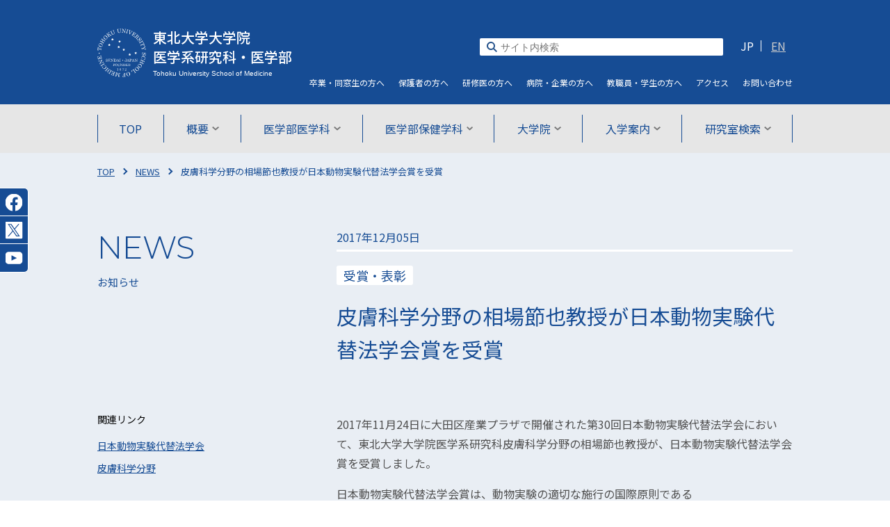

--- FILE ---
content_type: text/html; charset=UTF-8
request_url: https://www.med.tohoku.ac.jp/3607-2/
body_size: 43455
content:
<!DOCTYPE html>
<html lang="ja">
<head>
  <!-- Google tag (gtag.js) -->
<script async src="https://www.googletagmanager.com/gtag/js?id=G-03S2PJQN0Y"></script>
<script>
  window.dataLayer = window.dataLayer || [];
  function gtag(){dataLayer.push(arguments);}
  gtag('js', new Date());

  gtag('config', 'G-03S2PJQN0Y');
  gtag('config', 'UA-9434692-1');
</script>
<meta charset="UTF-8">
<meta http-equiv="x-ua-compatible" content="ie=edge">
<title>東北大学大学院医学系研究科・医学部</title>
<meta name="viewport" content="width=device-width,initial-scale=1">
<meta name="format-detection" content="telephone=no">
<meta name="description" content="東北大学医学系研究科では、広く医学領域の問題解決に挑戦する人材の育成を目指しています。">
<link rel="stylesheet" href="https://www.med.tohoku.ac.jp/wp-content/themes/medtohoku/common/css/font-awesome.min.css">
<link href="https://fonts.googleapis.com/css2?family=Montserrat:wght@300;500&family=Noto+Sans+JP:wght@400;500;700;900&display=swap" rel="stylesheet">
<script src="https://ajax.googleapis.com/ajax/libs/jquery/2.2.4/jquery.min.js"></script>
<script src="https://cdn.jsdelivr.net/npm/lazyload@2.0.0-rc.2/lazyload.min.js"></script>
<script>
$(function(){
  lazyload();
});
</script>
<script src="https://www.med.tohoku.ac.jp/wp-content/themes/medtohoku/common/js/jquery.autolink.js"></script>
<link rel="stylesheet" href="https://www.med.tohoku.ac.jp/wp-content/themes/medtohoku/common/js/slick/slick.css">
<link rel="stylesheet" href="https://www.med.tohoku.ac.jp/wp-content/themes/medtohoku/common/js/slick/slick-theme.css">
<link rel="stylesheet" href="https://www.med.tohoku.ac.jp/wp-content/themes/medtohoku/common/js/scrollbar/jquery.jscrollpane.css">
<link rel="stylesheet" href="https://www.med.tohoku.ac.jp/wp-content/themes/medtohoku/common/css/style.css" media="all">
<link rel="stylesheet" href="https://www.med.tohoku.ac.jp/wp-content/themes/medtohoku/common/css/about.css" media="all">
<link rel="stylesheet" href="https://www.med.tohoku.ac.jp/wp-content/themes/medtohoku/common/N4hcY8pM/css/style.css">
<link rel="stylesheet" href="https://www.med.tohoku.ac.jp/wp-content/themes/medtohoku/common/css/renew2503.css">

<meta name="msapplication-square70x70logo" content="https://www.med.tohoku.ac.jp/wp-content/themes/medtohoku/favicons/site-tile-70x70.png">
<meta name="msapplication-square150x150logo" content="https://www.med.tohoku.ac.jp/wp-content/themes/medtohoku/favicons/site-tile-150x150.png">
<meta name="msapplication-wide310x150logo" content="https://www.med.tohoku.ac.jp/wp-content/themes/medtohoku/favicons/site-tile-310x150.png">
<meta name="msapplication-square310x310logo" content="https://www.med.tohoku.ac.jp/wp-content/themes/medtohoku/favicons/site-tile-310x310.png">
<meta name="msapplication-TileColor" content="#0078d7">
<link rel="shortcut icon" type="image/vnd.microsoft.icon" href="https://www.med.tohoku.ac.jp/wp-content/themes/medtohoku/favicons/favicon.ico">
<link rel="icon" type="image/vnd.microsoft.icon" href="https://www.med.tohoku.ac.jp/wp-content/themes/medtohoku/favicons/favicon.ico">
<link rel="apple-touch-icon" sizes="57x57" href="https://www.med.tohoku.ac.jp/wp-content/themes/medtohoku/favicons/apple-touch-icon-57x57.png">
<link rel="apple-touch-icon" sizes="60x60" href="https://www.med.tohoku.ac.jp/wp-content/themes/medtohoku/favicons/apple-touch-icon-60x60.png">
<link rel="apple-touch-icon" sizes="72x72" href="https://www.med.tohoku.ac.jp/wp-content/themes/medtohoku/favicons/apple-touch-icon-72x72.png">
<link rel="apple-touch-icon" sizes="76x76" href="https://www.med.tohoku.ac.jp/wp-content/themes/medtohoku/favicons/apple-touch-icon-76x76.png">
<link rel="apple-touch-icon" sizes="114x114" href="https://www.med.tohoku.ac.jp/wp-content/themes/medtohoku/favicons/apple-touch-icon-114x114.png">
<link rel="apple-touch-icon" sizes="120x120" href="https://www.med.tohoku.ac.jp/wp-content/themes/medtohoku/favicons/apple-touch-icon-120x120.png">
<link rel="apple-touch-icon" sizes="144x144" href="https://www.med.tohoku.ac.jp/wp-content/themes/medtohoku/favicons/apple-touch-icon-144x144.png">
<link rel="apple-touch-icon" sizes="152x152" href="https://www.med.tohoku.ac.jp/wp-content/themes/medtohoku/favicons/apple-touch-icon-152x152.png">
<link rel="apple-touch-icon" sizes="180x180" href="https://www.med.tohoku.ac.jp/wp-content/themes/medtohoku/favicons/apple-touch-icon-180x180.png">
<link rel="icon" type="image/png" sizes="36x36" href="https://www.med.tohoku.ac.jp/wp-content/themes/medtohoku/favicons/android-chrome-36x36.png">
<link rel="icon" type="image/png" sizes="48x48" href="https://www.med.tohoku.ac.jp/wp-content/themes/medtohoku/favicons/android-chrome-48x48.png">
<link rel="icon" type="image/png" sizes="72x72" href="https://www.med.tohoku.ac.jp/wp-content/themes/medtohoku/favicons/android-chrome-72x72.png">
<link rel="icon" type="image/png" sizes="96x96" href="https://www.med.tohoku.ac.jp/wp-content/themes/medtohoku/favicons/android-chrome-96x96.png">
<link rel="icon" type="image/png" sizes="128x128" href="https://www.med.tohoku.ac.jp/wp-content/themes/medtohoku/favicons/android-chrome-128x128.png">
<link rel="icon" type="image/png" sizes="144x144" href="https://www.med.tohoku.ac.jp/wp-content/themes/medtohoku/favicons/android-chrome-144x144.png">
<link rel="icon" type="image/png" sizes="152x152" href="https://www.med.tohoku.ac.jp/wp-content/themes/medtohoku/favicons/android-chrome-152x152.png">
<link rel="icon" type="image/png" sizes="192x192" href="https://www.med.tohoku.ac.jp/wp-content/themes/medtohoku/favicons/android-chrome-192x192.png">
<link rel="icon" type="image/png" sizes="256x256" href="https://www.med.tohoku.ac.jp/wp-content/themes/medtohoku/favicons/android-chrome-256x256.png">
<link rel="icon" type="image/png" sizes="384x384" href="https://www.med.tohoku.ac.jp/wp-content/themes/medtohoku/favicons/android-chrome-384x384.png">
<link rel="icon" type="image/png" sizes="512x512" href="https://www.med.tohoku.ac.jp/wp-content/themes/medtohoku/favicons/android-chrome-512x512.png">
<link rel="icon" type="image/png" sizes="36x36" href="https://www.med.tohoku.ac.jp/wp-content/themes/medtohoku/favicons/icon-36x36.png">
<link rel="icon" type="image/png" sizes="48x48" href="https://www.med.tohoku.ac.jp/wp-content/themes/medtohoku/favicons/icon-48x48.png">
<link rel="icon" type="image/png" sizes="72x72" href="https://www.med.tohoku.ac.jp/wp-content/themes/medtohoku/favicons/icon-72x72.png">
<link rel="icon" type="image/png" sizes="96x96" href="https://www.med.tohoku.ac.jp/wp-content/themes/medtohoku/favicons/icon-96x96.png">
<link rel="icon" type="image/png" sizes="128x128" href="https://www.med.tohoku.ac.jp/wp-content/themes/medtohoku/favicons/icon-128x128.png">
<link rel="icon" type="image/png" sizes="144x144" href="https://www.med.tohoku.ac.jp/wp-content/themes/medtohoku/favicons/icon-144x144.png">
<link rel="icon" type="image/png" sizes="152x152" href="https://www.med.tohoku.ac.jp/wp-content/themes/medtohoku/favicons/icon-152x152.png">
<link rel="icon" type="image/png" sizes="160x160" href="https://www.med.tohoku.ac.jp/wp-content/themes/medtohoku/favicons/icon-160x160.png">
<link rel="icon" type="image/png" sizes="192x192" href="https://www.med.tohoku.ac.jp/wp-content/themes/medtohoku/favicons/icon-192x192.png">
<link rel="icon" type="image/png" sizes="196x196" href="https://www.med.tohoku.ac.jp/wp-content/themes/medtohoku/favicons/icon-196x196.png">
<link rel="icon" type="image/png" sizes="256x256" href="https://www.med.tohoku.ac.jp/wp-content/themes/medtohoku/favicons/icon-256x256.png">
<link rel="icon" type="image/png" sizes="384x384" href="https://www.med.tohoku.ac.jp/wp-content/themes/medtohoku/favicons/icon-384x384.png">
<link rel="icon" type="image/png" sizes="512x512" href="https://www.med.tohoku.ac.jp/wp-content/themes/medtohoku/favicons/icon-512x512.png">
<link rel="icon" type="image/png" sizes="16x16" href="https://www.med.tohoku.ac.jp/wp-content/themes/medtohoku/favicons/icon-16x16.png">
<link rel="icon" type="image/png" sizes="24x24" href="https://www.med.tohoku.ac.jp/wp-content/themes/medtohoku/favicons/icon-24x24.png">
<link rel="icon" type="image/png" sizes="32x32" href="https://www.med.tohoku.ac.jp/wp-content/themes/medtohoku/favicons/icon-32x32.png">
<link rel="manifest" href="https://www.med.tohoku.ac.jp/wp-content/themes/medtohoku/favicons/manifest.json">

<meta name='robots' content='max-image-preview:large' />
	<style>img:is([sizes="auto" i], [sizes^="auto," i]) { contain-intrinsic-size: 3000px 1500px }</style>
	<link rel="alternate" type="application/rss+xml" title="東北大学大学院医学系研究科・医学部 &raquo; 皮膚科学分野の相場節也教授が日本動物実験代替法学会賞を受賞 のコメントのフィード" href="https://www.med.tohoku.ac.jp/3607-2/feed/" />
<script type="text/javascript">
/* <![CDATA[ */
window._wpemojiSettings = {"baseUrl":"https:\/\/s.w.org\/images\/core\/emoji\/15.0.3\/72x72\/","ext":".png","svgUrl":"https:\/\/s.w.org\/images\/core\/emoji\/15.0.3\/svg\/","svgExt":".svg","source":{"concatemoji":"https:\/\/www.med.tohoku.ac.jp\/wp-includes\/js\/wp-emoji-release.min.js?ver=6.7.4"}};
/*! This file is auto-generated */
!function(i,n){var o,s,e;function c(e){try{var t={supportTests:e,timestamp:(new Date).valueOf()};sessionStorage.setItem(o,JSON.stringify(t))}catch(e){}}function p(e,t,n){e.clearRect(0,0,e.canvas.width,e.canvas.height),e.fillText(t,0,0);var t=new Uint32Array(e.getImageData(0,0,e.canvas.width,e.canvas.height).data),r=(e.clearRect(0,0,e.canvas.width,e.canvas.height),e.fillText(n,0,0),new Uint32Array(e.getImageData(0,0,e.canvas.width,e.canvas.height).data));return t.every(function(e,t){return e===r[t]})}function u(e,t,n){switch(t){case"flag":return n(e,"\ud83c\udff3\ufe0f\u200d\u26a7\ufe0f","\ud83c\udff3\ufe0f\u200b\u26a7\ufe0f")?!1:!n(e,"\ud83c\uddfa\ud83c\uddf3","\ud83c\uddfa\u200b\ud83c\uddf3")&&!n(e,"\ud83c\udff4\udb40\udc67\udb40\udc62\udb40\udc65\udb40\udc6e\udb40\udc67\udb40\udc7f","\ud83c\udff4\u200b\udb40\udc67\u200b\udb40\udc62\u200b\udb40\udc65\u200b\udb40\udc6e\u200b\udb40\udc67\u200b\udb40\udc7f");case"emoji":return!n(e,"\ud83d\udc26\u200d\u2b1b","\ud83d\udc26\u200b\u2b1b")}return!1}function f(e,t,n){var r="undefined"!=typeof WorkerGlobalScope&&self instanceof WorkerGlobalScope?new OffscreenCanvas(300,150):i.createElement("canvas"),a=r.getContext("2d",{willReadFrequently:!0}),o=(a.textBaseline="top",a.font="600 32px Arial",{});return e.forEach(function(e){o[e]=t(a,e,n)}),o}function t(e){var t=i.createElement("script");t.src=e,t.defer=!0,i.head.appendChild(t)}"undefined"!=typeof Promise&&(o="wpEmojiSettingsSupports",s=["flag","emoji"],n.supports={everything:!0,everythingExceptFlag:!0},e=new Promise(function(e){i.addEventListener("DOMContentLoaded",e,{once:!0})}),new Promise(function(t){var n=function(){try{var e=JSON.parse(sessionStorage.getItem(o));if("object"==typeof e&&"number"==typeof e.timestamp&&(new Date).valueOf()<e.timestamp+604800&&"object"==typeof e.supportTests)return e.supportTests}catch(e){}return null}();if(!n){if("undefined"!=typeof Worker&&"undefined"!=typeof OffscreenCanvas&&"undefined"!=typeof URL&&URL.createObjectURL&&"undefined"!=typeof Blob)try{var e="postMessage("+f.toString()+"("+[JSON.stringify(s),u.toString(),p.toString()].join(",")+"));",r=new Blob([e],{type:"text/javascript"}),a=new Worker(URL.createObjectURL(r),{name:"wpTestEmojiSupports"});return void(a.onmessage=function(e){c(n=e.data),a.terminate(),t(n)})}catch(e){}c(n=f(s,u,p))}t(n)}).then(function(e){for(var t in e)n.supports[t]=e[t],n.supports.everything=n.supports.everything&&n.supports[t],"flag"!==t&&(n.supports.everythingExceptFlag=n.supports.everythingExceptFlag&&n.supports[t]);n.supports.everythingExceptFlag=n.supports.everythingExceptFlag&&!n.supports.flag,n.DOMReady=!1,n.readyCallback=function(){n.DOMReady=!0}}).then(function(){return e}).then(function(){var e;n.supports.everything||(n.readyCallback(),(e=n.source||{}).concatemoji?t(e.concatemoji):e.wpemoji&&e.twemoji&&(t(e.twemoji),t(e.wpemoji)))}))}((window,document),window._wpemojiSettings);
/* ]]> */
</script>
<style id='wp-emoji-styles-inline-css' type='text/css'>

	img.wp-smiley, img.emoji {
		display: inline !important;
		border: none !important;
		box-shadow: none !important;
		height: 1em !important;
		width: 1em !important;
		margin: 0 0.07em !important;
		vertical-align: -0.1em !important;
		background: none !important;
		padding: 0 !important;
	}
</style>
<link rel='stylesheet' id='wp-block-library-css' href='https://www.med.tohoku.ac.jp/wp-includes/css/dist/block-library/style.min.css?ver=6.7.4' type='text/css' media='all' />
<style id='classic-theme-styles-inline-css' type='text/css'>
/*! This file is auto-generated */
.wp-block-button__link{color:#fff;background-color:#32373c;border-radius:9999px;box-shadow:none;text-decoration:none;padding:calc(.667em + 2px) calc(1.333em + 2px);font-size:1.125em}.wp-block-file__button{background:#32373c;color:#fff;text-decoration:none}
</style>
<style id='global-styles-inline-css' type='text/css'>
:root{--wp--preset--aspect-ratio--square: 1;--wp--preset--aspect-ratio--4-3: 4/3;--wp--preset--aspect-ratio--3-4: 3/4;--wp--preset--aspect-ratio--3-2: 3/2;--wp--preset--aspect-ratio--2-3: 2/3;--wp--preset--aspect-ratio--16-9: 16/9;--wp--preset--aspect-ratio--9-16: 9/16;--wp--preset--color--black: #000000;--wp--preset--color--cyan-bluish-gray: #abb8c3;--wp--preset--color--white: #ffffff;--wp--preset--color--pale-pink: #f78da7;--wp--preset--color--vivid-red: #cf2e2e;--wp--preset--color--luminous-vivid-orange: #ff6900;--wp--preset--color--luminous-vivid-amber: #fcb900;--wp--preset--color--light-green-cyan: #7bdcb5;--wp--preset--color--vivid-green-cyan: #00d084;--wp--preset--color--pale-cyan-blue: #8ed1fc;--wp--preset--color--vivid-cyan-blue: #0693e3;--wp--preset--color--vivid-purple: #9b51e0;--wp--preset--gradient--vivid-cyan-blue-to-vivid-purple: linear-gradient(135deg,rgba(6,147,227,1) 0%,rgb(155,81,224) 100%);--wp--preset--gradient--light-green-cyan-to-vivid-green-cyan: linear-gradient(135deg,rgb(122,220,180) 0%,rgb(0,208,130) 100%);--wp--preset--gradient--luminous-vivid-amber-to-luminous-vivid-orange: linear-gradient(135deg,rgba(252,185,0,1) 0%,rgba(255,105,0,1) 100%);--wp--preset--gradient--luminous-vivid-orange-to-vivid-red: linear-gradient(135deg,rgba(255,105,0,1) 0%,rgb(207,46,46) 100%);--wp--preset--gradient--very-light-gray-to-cyan-bluish-gray: linear-gradient(135deg,rgb(238,238,238) 0%,rgb(169,184,195) 100%);--wp--preset--gradient--cool-to-warm-spectrum: linear-gradient(135deg,rgb(74,234,220) 0%,rgb(151,120,209) 20%,rgb(207,42,186) 40%,rgb(238,44,130) 60%,rgb(251,105,98) 80%,rgb(254,248,76) 100%);--wp--preset--gradient--blush-light-purple: linear-gradient(135deg,rgb(255,206,236) 0%,rgb(152,150,240) 100%);--wp--preset--gradient--blush-bordeaux: linear-gradient(135deg,rgb(254,205,165) 0%,rgb(254,45,45) 50%,rgb(107,0,62) 100%);--wp--preset--gradient--luminous-dusk: linear-gradient(135deg,rgb(255,203,112) 0%,rgb(199,81,192) 50%,rgb(65,88,208) 100%);--wp--preset--gradient--pale-ocean: linear-gradient(135deg,rgb(255,245,203) 0%,rgb(182,227,212) 50%,rgb(51,167,181) 100%);--wp--preset--gradient--electric-grass: linear-gradient(135deg,rgb(202,248,128) 0%,rgb(113,206,126) 100%);--wp--preset--gradient--midnight: linear-gradient(135deg,rgb(2,3,129) 0%,rgb(40,116,252) 100%);--wp--preset--font-size--small: 13px;--wp--preset--font-size--medium: 20px;--wp--preset--font-size--large: 36px;--wp--preset--font-size--x-large: 42px;--wp--preset--spacing--20: 0.44rem;--wp--preset--spacing--30: 0.67rem;--wp--preset--spacing--40: 1rem;--wp--preset--spacing--50: 1.5rem;--wp--preset--spacing--60: 2.25rem;--wp--preset--spacing--70: 3.38rem;--wp--preset--spacing--80: 5.06rem;--wp--preset--shadow--natural: 6px 6px 9px rgba(0, 0, 0, 0.2);--wp--preset--shadow--deep: 12px 12px 50px rgba(0, 0, 0, 0.4);--wp--preset--shadow--sharp: 6px 6px 0px rgba(0, 0, 0, 0.2);--wp--preset--shadow--outlined: 6px 6px 0px -3px rgba(255, 255, 255, 1), 6px 6px rgba(0, 0, 0, 1);--wp--preset--shadow--crisp: 6px 6px 0px rgba(0, 0, 0, 1);}:where(.is-layout-flex){gap: 0.5em;}:where(.is-layout-grid){gap: 0.5em;}body .is-layout-flex{display: flex;}.is-layout-flex{flex-wrap: wrap;align-items: center;}.is-layout-flex > :is(*, div){margin: 0;}body .is-layout-grid{display: grid;}.is-layout-grid > :is(*, div){margin: 0;}:where(.wp-block-columns.is-layout-flex){gap: 2em;}:where(.wp-block-columns.is-layout-grid){gap: 2em;}:where(.wp-block-post-template.is-layout-flex){gap: 1.25em;}:where(.wp-block-post-template.is-layout-grid){gap: 1.25em;}.has-black-color{color: var(--wp--preset--color--black) !important;}.has-cyan-bluish-gray-color{color: var(--wp--preset--color--cyan-bluish-gray) !important;}.has-white-color{color: var(--wp--preset--color--white) !important;}.has-pale-pink-color{color: var(--wp--preset--color--pale-pink) !important;}.has-vivid-red-color{color: var(--wp--preset--color--vivid-red) !important;}.has-luminous-vivid-orange-color{color: var(--wp--preset--color--luminous-vivid-orange) !important;}.has-luminous-vivid-amber-color{color: var(--wp--preset--color--luminous-vivid-amber) !important;}.has-light-green-cyan-color{color: var(--wp--preset--color--light-green-cyan) !important;}.has-vivid-green-cyan-color{color: var(--wp--preset--color--vivid-green-cyan) !important;}.has-pale-cyan-blue-color{color: var(--wp--preset--color--pale-cyan-blue) !important;}.has-vivid-cyan-blue-color{color: var(--wp--preset--color--vivid-cyan-blue) !important;}.has-vivid-purple-color{color: var(--wp--preset--color--vivid-purple) !important;}.has-black-background-color{background-color: var(--wp--preset--color--black) !important;}.has-cyan-bluish-gray-background-color{background-color: var(--wp--preset--color--cyan-bluish-gray) !important;}.has-white-background-color{background-color: var(--wp--preset--color--white) !important;}.has-pale-pink-background-color{background-color: var(--wp--preset--color--pale-pink) !important;}.has-vivid-red-background-color{background-color: var(--wp--preset--color--vivid-red) !important;}.has-luminous-vivid-orange-background-color{background-color: var(--wp--preset--color--luminous-vivid-orange) !important;}.has-luminous-vivid-amber-background-color{background-color: var(--wp--preset--color--luminous-vivid-amber) !important;}.has-light-green-cyan-background-color{background-color: var(--wp--preset--color--light-green-cyan) !important;}.has-vivid-green-cyan-background-color{background-color: var(--wp--preset--color--vivid-green-cyan) !important;}.has-pale-cyan-blue-background-color{background-color: var(--wp--preset--color--pale-cyan-blue) !important;}.has-vivid-cyan-blue-background-color{background-color: var(--wp--preset--color--vivid-cyan-blue) !important;}.has-vivid-purple-background-color{background-color: var(--wp--preset--color--vivid-purple) !important;}.has-black-border-color{border-color: var(--wp--preset--color--black) !important;}.has-cyan-bluish-gray-border-color{border-color: var(--wp--preset--color--cyan-bluish-gray) !important;}.has-white-border-color{border-color: var(--wp--preset--color--white) !important;}.has-pale-pink-border-color{border-color: var(--wp--preset--color--pale-pink) !important;}.has-vivid-red-border-color{border-color: var(--wp--preset--color--vivid-red) !important;}.has-luminous-vivid-orange-border-color{border-color: var(--wp--preset--color--luminous-vivid-orange) !important;}.has-luminous-vivid-amber-border-color{border-color: var(--wp--preset--color--luminous-vivid-amber) !important;}.has-light-green-cyan-border-color{border-color: var(--wp--preset--color--light-green-cyan) !important;}.has-vivid-green-cyan-border-color{border-color: var(--wp--preset--color--vivid-green-cyan) !important;}.has-pale-cyan-blue-border-color{border-color: var(--wp--preset--color--pale-cyan-blue) !important;}.has-vivid-cyan-blue-border-color{border-color: var(--wp--preset--color--vivid-cyan-blue) !important;}.has-vivid-purple-border-color{border-color: var(--wp--preset--color--vivid-purple) !important;}.has-vivid-cyan-blue-to-vivid-purple-gradient-background{background: var(--wp--preset--gradient--vivid-cyan-blue-to-vivid-purple) !important;}.has-light-green-cyan-to-vivid-green-cyan-gradient-background{background: var(--wp--preset--gradient--light-green-cyan-to-vivid-green-cyan) !important;}.has-luminous-vivid-amber-to-luminous-vivid-orange-gradient-background{background: var(--wp--preset--gradient--luminous-vivid-amber-to-luminous-vivid-orange) !important;}.has-luminous-vivid-orange-to-vivid-red-gradient-background{background: var(--wp--preset--gradient--luminous-vivid-orange-to-vivid-red) !important;}.has-very-light-gray-to-cyan-bluish-gray-gradient-background{background: var(--wp--preset--gradient--very-light-gray-to-cyan-bluish-gray) !important;}.has-cool-to-warm-spectrum-gradient-background{background: var(--wp--preset--gradient--cool-to-warm-spectrum) !important;}.has-blush-light-purple-gradient-background{background: var(--wp--preset--gradient--blush-light-purple) !important;}.has-blush-bordeaux-gradient-background{background: var(--wp--preset--gradient--blush-bordeaux) !important;}.has-luminous-dusk-gradient-background{background: var(--wp--preset--gradient--luminous-dusk) !important;}.has-pale-ocean-gradient-background{background: var(--wp--preset--gradient--pale-ocean) !important;}.has-electric-grass-gradient-background{background: var(--wp--preset--gradient--electric-grass) !important;}.has-midnight-gradient-background{background: var(--wp--preset--gradient--midnight) !important;}.has-small-font-size{font-size: var(--wp--preset--font-size--small) !important;}.has-medium-font-size{font-size: var(--wp--preset--font-size--medium) !important;}.has-large-font-size{font-size: var(--wp--preset--font-size--large) !important;}.has-x-large-font-size{font-size: var(--wp--preset--font-size--x-large) !important;}
:where(.wp-block-post-template.is-layout-flex){gap: 1.25em;}:where(.wp-block-post-template.is-layout-grid){gap: 1.25em;}
:where(.wp-block-columns.is-layout-flex){gap: 2em;}:where(.wp-block-columns.is-layout-grid){gap: 2em;}
:root :where(.wp-block-pullquote){font-size: 1.5em;line-height: 1.6;}
</style>
<link rel='stylesheet' id='passster-public-css' href='https://www.med.tohoku.ac.jp/wp-content/plugins/content-protector/assets/public/passster-public.min.css?ver=4.2.10' type='text/css' media='all' />
<script type="text/javascript" src="https://www.med.tohoku.ac.jp/wp-includes/js/jquery/jquery.min.js?ver=3.7.1" id="jquery-core-js"></script>
<script type="text/javascript" src="https://www.med.tohoku.ac.jp/wp-includes/js/jquery/jquery-migrate.min.js?ver=3.4.1" id="jquery-migrate-js"></script>
<script type="text/javascript" src="https://www.med.tohoku.ac.jp/wp-content/plugins/content-protector/assets/public/cookie.js?ver=6.7.4" id="passster-cookie-js"></script>
<script type="text/javascript" id="passster-public-js-extra">
/* <![CDATA[ */
var ps_ajax = {"ajax_url":"https:\/\/www.med.tohoku.ac.jp\/wp-admin\/admin-ajax.php","nonce":"65420a50b4","hash_nonce":"11a585e83e","logout_nonce":"abe66ed233","post_id":"3083","shortcodes":[],"permalink":"https:\/\/www.med.tohoku.ac.jp\/3607-2\/","cookie_duration_unit":"days","cookie_duration":"1","disable_cookie":"","unlock_mode":""};
/* ]]> */
</script>
<script type="text/javascript" src="https://www.med.tohoku.ac.jp/wp-content/plugins/content-protector/assets/public/passster-public.min.js?ver=4.2.10" id="passster-public-js"></script>
<link rel="https://api.w.org/" href="https://www.med.tohoku.ac.jp/wp-json/" /><link rel="alternate" title="JSON" type="application/json" href="https://www.med.tohoku.ac.jp/wp-json/wp/v2/posts/3083" /><link rel="EditURI" type="application/rsd+xml" title="RSD" href="https://www.med.tohoku.ac.jp/xmlrpc.php?rsd" />
<meta name="generator" content="WordPress 6.7.4" />
<link rel="canonical" href="https://www.med.tohoku.ac.jp/3607-2/" />
<link rel='shortlink' href='https://www.med.tohoku.ac.jp/?p=3083' />
<link rel="alternate" title="oEmbed (JSON)" type="application/json+oembed" href="https://www.med.tohoku.ac.jp/wp-json/oembed/1.0/embed?url=https%3A%2F%2Fwww.med.tohoku.ac.jp%2F3607-2%2F" />
<link rel="alternate" title="oEmbed (XML)" type="text/xml+oembed" href="https://www.med.tohoku.ac.jp/wp-json/oembed/1.0/embed?url=https%3A%2F%2Fwww.med.tohoku.ac.jp%2F3607-2%2F&#038;format=xml" />
        <style>
            .passster-form {
                max-width: 700px !important;
                        }

            .passster-form > form {
                background: #FAFAFA;
                padding: 20px 20px 20px 20px;
                margin: 0px 0px 0px 0px;
                border-radius: 0px;
            }

            .passster-form .ps-form-headline {
                font-size: 24px;
                font-weight: 500;
                color: #164c94;
            }

            .passster-form p {
                font-size: 16px;
                font-weight: 300;
                color: #000;
            }

            .passster-submit, .passster-submit-recaptcha {
                background: #164c94;
                padding: 10px 10px 10px 10px;
                margin: 0px 0px 0px 0px;
                border-radius: 0px;
                font-size: 12px;
                font-weight: 400;
                color: #fff;
            }

            .passster-submit:hover, .passster-submit-recaptcha:hover {
                background: #000000;
                color: #fff;
            }
        </style>
		  <meta property="og:url" content="https://www.med.tohoku.ac.jp/3607-2/">
  <meta property="og:type" content="article">
  <meta property="og:title" content="皮膚科学分野の相場節也教授が日本動物実験代替法学会賞を受賞">
  <meta property="og:site_name" content="東北大学大学院医学系研究科・医学部">
  <meta name="twitter:card" content="summary_large_image">
  <meta name="twitter:site" content="@tohoku_univ_med">
  <meta name="twitter:title" content="皮膚科学分野の相場節也教授が日本動物実験代替法学会賞を受賞">
    <meta property="og:image" content="https://www.med.tohoku.ac.jp/wp-content/themes/medtohoku/common/images/top_renew/thumb_noimage.png">
  <meta name="twitter:image" content="https://www.med.tohoku.ac.jp/wp-content/themes/medtohoku/common/images/top_renew/thumb_noimage.png">
      <meta property="og:description" content="東北大学医学系研究科では、広く医学領域の問題解決に挑戦する人材の育成を目指しています。">
  <meta name="twitter:description" content="東北大学医学系研究科では、広く医学領域の問題解決に挑戦する人材の育成を目指しています。">
  
</head>

<body>
  <div class="wrap" id="wrap">
    <header class="area_header" id="js-header">
    <div class="box_sitetitle_wrap">
      <div class="box_sitetitle wrap_contarea clearfix">
        <h1 class="sitetitle"><a href="/">
          <span class="img_logo"><img src="https://www.med.tohoku.ac.jp/wp-content/themes/medtohoku/common/images/top_renew/logo_white.svg" alt=""></span>
          <span class="txt_name"><span>東北大学大学院</span>医学系研究科・医学部</span>
        </a></h1>
                <button class="hamburger sp_only" id="menu-trigger">
          <span class="hamburger__line hamburger__line--1"></span>
          <span class="hamburger__line hamburger__line--2"></span>
          <span class="hamburger__line hamburger__line--3"></span>
        </button>
      </div>
    </div>
    <!-- グローバルメニュー -->
    <div class="area_gnavi" id="menu">
            <nav>
        <div class="wrap_contarea">
          <ul class="area_gnavi">
            <li class="gn_menu">
              <a href="/">TOP</a>
              <p class="gn_menu--title sp_only"><a href="/">TOP</a></p>
            </li>
            <li class="gn_menu acc">
              <p class="tit_gn_category">概要</p>
              <a href="/about">概要<img src="https://www.med.tohoku.ac.jp/wp-content/themes/medtohoku/common/images/top_renew/icon_down.svg" alt=""></a>
              <div class="gn_category">
                <ul>
                  <li><a href="/about/outline">医学部・医学系研究科の概要</a></li>
                  <li><a href="/about/greeting">ご挨拶</a></li>
                  <li><a href="/about/history">沿革</a></li>
                  <li><a href="/about/logo">ロゴマークについて</a></li>
                </ul>
                <ul>
                  <li><a href="/about/org">組織一覧</a></li>
                  <li><a href="/about/governors">役職一覧</a></li>
                  <li><a href="/enc">各種奨学賞</a></li>
                  <li><a href="/about/download">出版物ダウンロード</a></li>
                </ul>
              </div>
            </li>
            <li class="gn_menu acc">
              <p class="tit_gn_category">医学部医学科</p>
              <a href="/medical">医学部医学科<img src="https://www.med.tohoku.ac.jp/wp-content/themes/medtohoku/common/images/top_renew/icon_down.svg" alt=""></a>
              <div class="gn_category">
                <ul>
                  <li><a href="/medical/about">医学部医学科について</a></li>
                  <li><a href="/medical/outline">医学科教育理念と目標</a></li>
                  <li><a href="/medical/curriculum">カリキュラムについて</a></li>
                  <li><a href="/medical/syllabus">学生便覧・シラバス</a></li>
                </ul>
                <ul>
                  <li><a href="/medical/support">学生支援について</a></li>
                  <li><a href="/medical/mdphd">研究医養成の取り組み</a></li>
                  <li><a href="/overseas">留学・国際交流について</a></li>
                </ul>
              </div>
            </li>
            <li class="gn_menu acc">
              <p class="tit_gn_category">医学部保健学科</p>
              <a href="/health">医学部保健学科<img src="https://www.med.tohoku.ac.jp/wp-content/themes/medtohoku/common/images/top_renew/icon_down.svg" alt=""></a>
              <div class="gn_category">
                <ul>
                  <li><a href="/health/about">医学部保健学科について</a></li>
                  <li><a href="/health/outline">教育目標</a></li>
                  <li><a href="/health/curriculum">カリキュラムについて</a></li>
                  <li><a href="/health/syllabus">学生便覧・シラバス・時間割</a></li>
                </ul>
                <ul>
                  <li><a href="/health/support">学生支援について</a></li>
                </ul>
              </div>
            </li>
            <li class="gn_menu acc">
              <p class="tit_gn_category">大学院</p>
              <a href="/grad">大学院<img src="https://www.med.tohoku.ac.jp/wp-content/themes/medtohoku/common/images/top_renew/icon_down.svg" alt=""></a>
              <div class="gn_category">
                <ul>
                  <li><a href="/grad/about">大学院について</a></li>
                  <li><a href="/grad/outline">教育目標</a></li>
                  <li><a href="/grad/medical">医科学専攻</a></li>
                  <li><a href="/grad/disability">障害科学専攻</a></li>
                  <li><a href="/grad/health">保健学専攻</a></li>
                </ul>
                <ul>
                  <li><a href="/grad/sph">公衆衛生学専攻</a></li>
                  <li><a href="/grad/course">各種教育コースについて</a></li>
                  <li><a href="/grad/program">各種教育プログラム</a></li>
                  <li><a href="/grad/syllabus">大学院シラバス・時間割・<br class="pc_only">年間スケジュール</a></li>
                  <li><a href="/grad/thesis">学位論文</a></li>
                </ul>
                <ul>
                  <li><a href="/grad/support">女性研究者支援</a></li>
                  <li><a href="/grad/parenting">子育て支援・両立支援</a></li>
                  <li><a href="/grad/int">留学・国際交流について</a></li>
				          <li><a href="/grad/retreat">大学院リトリート</a></li>	
                </ul>
              </div>
            </li>
            <li class="gn_menu acc">
              <p class="tit_gn_category">入学案内</p>
              <a href="/admission">入学案内<img src="https://www.med.tohoku.ac.jp/wp-content/themes/medtohoku/common/images/top_renew/icon_down.svg" alt=""></a>
              <div class="gn_category">
                <ul>
                  <li><a href="/admission/medical">医学部医学科入学案内</a></li>
                  <li><a href="/admission/health">医学部保健学科入学案内</a></li>
                  <li><a href="/admission/grad">大学院入学案内</a></li>
                  <li><a href="/admission/seminar">説明会等イベント情報</a></li>
                </ul>
                <ul>
                  <li><a href="/admission/medical_career">医学部医学科卒業後の進路</a></li>
                  <li><a href="/admission/health_career">医学部保健学科卒業後の進路</a></li>
                  <li><a href="/admission/grad_career">大学院修了後の進路</a></li>
                  <li><a href="/admission/club">医学部内のサークル活動</a></li>					
                </ul>
              </div>
            </li>
            <li class="gn_menu acc">
              <p class="tit_gn_category">研究室検索</p>
              <a href="/laboratory/index">研究室検索<img src="https://www.med.tohoku.ac.jp/wp-content/themes/medtohoku/common/images/top_renew/icon_down.svg" alt=""></a>
              <div class="gn_category gn-search-lab">
                <ul>
                  <li><a href="/laboratory/index">一覧から探す</a></li>
                  <li><a href="/laboratory/lab">研究室名で探す</a></li>
                  <li><a href="/laboratory/staff">教員名で探す</a></li>
                </ul>
              </div>
            </li>
          </ul>
        </div>
      </nav>

      <!-- 検索エリア -->
      <div class="wrap_contarea area_headersearch" role="search" id="searcharea">
                <div class="language">
          <a href="/" class="current">JP</a>
          <a href="/english/">EN</a>
        </div>
        <div class="box_searchcont clearfix">
          <form method="get" action="https://www.google.co.jp/search" class="searchbox clearfix">
            <label for="Keyword" accesskey="o" class="nsfont">サイト内検索</label>
            <p class="box_input">
              <input class="input_keyword" type="text" name="q" title="Googleで検索" id="Keyword" placeholder="サイト内検索" />
                            <input type="hidden" name="hl" value="ja" />
              <input type="hidden" name="as_sitesearch" value="www.med.tohoku.ac.jp/" />
              <input type="hidden" name="ie" value="utf-8" />
              <input type="hidden" name="oe" value="utf-8" />
            </p>
          </form>
        </div>
      </div>
      <!-- -->

      <div class="area_submenu_target">
        <div class="wrap_contarea">
          <div class="submenu_list">
            <a href="/alumni">卒業・同窓生<span>の方へ</span></a>
            <a href="/parents">保護者<span>の方へ</span></a>
            <a href="/trainee">研修医<span>の方へ</span></a>
            <a href="/partner">病院・企業<span>の方へ</span></a>
            <a href="/gakunai">教職員・学生<span>の方へ</span></a>
            <a href="/access">アクセス</a>
            <a href="/contact">お問い合わせ</a>
          </div>
        </div>
      </div>

      <ul class="sns_list sp_only">
        <li class="fb"><a href="https://www.facebook.com/Tohoku.University.School.of.Medicine" target="_blank" rel="noopener"><img src="https://www.med.tohoku.ac.jp/wp-content/themes/medtohoku/common/images/top_renew/icon_facebook.svg" alt="Facebookページ"></a></li>
        <li class="tw"><a href="https://twitter.com/tohoku_univ_med" target="_blank" rel="noopener"><img src="https://www.med.tohoku.ac.jp/wp-content/themes/medtohoku/common/images/top_renew/icon_twitter.svg" alt="Twitterページ"></a></li>
        <li class="yt"><a href="https://www.youtube.com/channel/UCymmWcwRt0plR0aYStaIb9A" target="_blank" rel="noopener"><img src="https://www.med.tohoku.ac.jp/wp-content/themes/medtohoku/common/images/top_renew/icon_youtube.svg" alt="Youtubeチャンネル" /></a></li>
      </ul>
    </div>
    <!-- -->

  </header>

    <main class="page-main">
      <div class="page-main-width-wrapper">

        <ul class="topic-path">
          <li><a href="/">TOP</a></li>
                    <li><a href="/news/">NEWS</a></li>
                    <li>皮膚科学分野の相場節也教授が日本動物実験代替法学会賞を受賞</li>
        </ul>

        <section id="news-view" class="main-section-wrapper">
          <div class="news-view-title-block">
                        <h2 class="title-heading-small" data-en="NEWS">お知らせ</h2>
                        <div>
              <time>2017年12月05日</time>
              <ul class="tags">
                <li>受賞・表彰</li>
              </ul>
              <h3>皮膚科学分野の相場節也教授が日本動物実験代替法学会賞を受賞</h3>
            </div>
          </div>

          <div class="news-view-main">
            <div class="gutenberg">
              <p>2017年11月24日に大田区産業プラザで開催された第30回日本動物実験代替法学会において、東北大学大学院医学系研究科皮膚科学分野の相場節也教授が、日本動物実験代替法学会賞を受賞しました。</p>
<p>日本動物実験代替法学会賞は、動物実験の適切な施行の国際原則である3Rs（Replacement：動物を用いない代替法への置換、Reduction：動物数の削減、Refinement：動物に対する苦痛軽減）の推進と普及を目的とし、研究、開発、教育、調査等を行う学術団体です。今回の日本動物実験代替法学会賞は、動物実験の削減に資する試験法の開発に対して贈られたもので、感作性試験法として開発されたIL-8 Luc assayのOECD テストガイドライン化が評価されました。</p>
<p>受賞題目：IL-8 Luc assay（OECD TG 442E）の開発<br />
受賞者名：相場節也</p>
              <script>
              $(function(){
                $('.gutenberg p').autolink();
              });
              </script>
            </div>
            <div class="related_area">
              <h4>関連リンク</h4>
              <ul>
                <li><a href="http://www.asas.or.jp/jsaae/">日本動物実験代替法学会</a></li>                <li><a href="http://www.derma.med.tohoku.ac.jp/">皮膚科学分野</a></li>                                                              </ul>
              <h4>関連資料</h4>
              <ul>
                                                                                              </ul>
            </div>
          </div>



          <ul class="news-view-control">
                        <li>
              <img src="https://www.med.tohoku.ac.jp/wp-content/themes/medtohoku/common/images/top_renew/icon_arrow2.svg" />
              <a href="https://www.med.tohoku.ac.jp/3594-2/">
                前の記事<br />
                <span>米国心臓協会（AHA）で循環器内科教室員が受賞</span>
              </a>
            </li>
                                    <li>
              <img src="https://www.med.tohoku.ac.jp/wp-content/themes/medtohoku/common/images/top_renew/icon_arrow2.svg" />
              <a href="https://www.med.tohoku.ac.jp/3623-2/">
                次の記事<br />
                <span>細胞組織学分野の出澤真理教授が米国National Academy of Inventorsを受賞</span>
              </a>
            </li>
                      </ul>
          <ul class="news-view-control2">
            <li><a href="/news/">一覧へ戻る</a></li>
            <li><a href="javascript:void(0);" onclick="window.print();">印刷する</a></li>
          </ul>
        </section>

      </div>
    </main>

    <ul class="fixed-sns">
  <li><a href="https://www.facebook.com/Tohoku.University.School.of.Medicine" target="_blank" rel="noopener"><img src="https://www.med.tohoku.ac.jp/wp-content/themes/medtohoku/common/images/top_renew/icon_facebook.svg" alt="Facebookページ"></a></li>
  <li><a href="https://twitter.com/tohoku_univ_med" target="_blank" rel="noopener"><img src="https://www.med.tohoku.ac.jp/wp-content/themes/medtohoku/common/images/top_renew/icon_twitter.svg" alt="Twitterページ"></a></li>
  <li><a href="https://www.youtube.com/channel/UCymmWcwRt0plR0aYStaIb9A" target="_blank" rel="noopener"><img src="https://www.med.tohoku.ac.jp/wp-content/themes/medtohoku/common/images/top_renew/icon_youtube.svg" alt="Youtubeチャンネル" /></a></li>
</ul>
<footer class="area_copy">
  <div class="wrap_contarea">
    <div class="sitetitle">
      <div class="footer_name">
        <p class="txt_name">東北大学大学院<br class="small-visible" />医学系研究科・医学部</p>
        <p class="footer_address">〒980-8575　仙台市青葉区星陵町2-1</p>
      </div>
    </div>
    <div class="footer-navi">
      <ul class="policy-navi">
        <li><a href="/socialmedia-policy">ソーシャルメディアアカウント運用ポリシー</a></li>
        <li><a href="/privacy-policy">プライバシーポリシー</a></li>
        <li><a href="/site-policy">サイトポリシー</a></li>
        <li><a href="/sitemap">サイトマップ</a></li>
        <li><a href="/link">関連リンク</a></li>
      </ul>
			<small class="txt_copy" lang="en">&copy; Tohoku University School of medicine</small>
    </div>
  </div>
</footer>
<div id="pagetop"><a href="#wrap" class="bg_maincol osfont"><img src="https://www.med.tohoku.ac.jp/wp-content/themes/medtohoku/common/images/top_renew/icon_pagetop.svg" alt="ページトップへ戻る"></a></div>
<script type="text/javascript" id="vk-ltc-js-js-extra">
/* <![CDATA[ */
var vkLtc = {"ajaxurl":"https:\/\/www.med.tohoku.ac.jp\/wp-admin\/admin-ajax.php"};
/* ]]> */
</script>
<script type="text/javascript" src="https://www.med.tohoku.ac.jp/wp-content/plugins/vk-link-target-controller/js/script.min.js?ver=1.7.6.0" id="vk-ltc-js-js"></script>
        <script type="text/javascript">
            /* <![CDATA[ */
           document.querySelectorAll("ul.nav-menu").forEach(
               ulist => { 
                    if (ulist.querySelectorAll("li").length == 0) {
                        ulist.style.display = "none";

                                            } 
                }
           );
            /* ]]> */
        </script>
          </div>
  <script src="https://www.med.tohoku.ac.jp/wp-content/themes/medtohoku/common/js/set_renewtop.js"></script>
  <!-- スクロールバー -->
</body>

</html>


--- FILE ---
content_type: text/css
request_url: https://www.med.tohoku.ac.jp/wp-content/themes/medtohoku/common/css/style.css
body_size: 109327
content:
@charset "UTF-8";
/* CSS Document ver.1.1 */
/* http://meyerweb.com/eric/tools/css/reset/ 
   Eric Meyer's Reset CSS v2.0 | 20110126
   License: none (public domain)
*/
html, body, div, span, applet, object, iframe,
h1, h2, h3, h4, h5, h6, p, blockquote, pre,
a, abbr, acronym, address, big, cite, code,
del, dfn, em, img, ins, kbd, q, s, samp,
small, strike, strong, sub, sup, tt, var,
b, u, i, center,
dl, dt, dd, ol, ul, li,
fieldset, form, label, legend,
table, caption, tbody, tfoot, thead, tr, th, td,
article, aside, canvas, details, embed,
figure, figcaption, footer, header, hgroup,
menu, nav, output, ruby, section, summary,
time, mark, audio, video,
input, textarea, button, select {
  margin: 0;
  padding: 0;
  border: 0;
  font-size: 100%;
  vertical-align: baseline;
  -moz-box-sizing: border-box;
  -webkit-box-sizing: border-box;
  -o-box-sizing: border-box;
  -ms-box-sizing: border-box;
  box-sizing: border-box;
}

/* HTML5 display-role reset for older browsers */
article, aside, details, figcaption, figure,
footer, header, hgroup, menu, nav, section {
  display: block;
}

body {
  line-height: 1;
}

h1, h2, h3, h4, h5, h6 {
  font-weight: normal;
}

ol, ul {
  list-style: none;
}

blockquote, q {
  quotes: none;
}

blockquote:before, blockquote:after,
q:before, q:after {
  content: '';
  content: none;
}

table {
  border-collapse: collapse;
  border-spacing: 0;
}

/* Eric Meyer's Reset CSS ここまで */
img {
  border: 0;
}

/* utility（汎用スタイル）
------------------------------------------------------------------------------------ */
.clear {
  clear: both;
}

.clearfix:after {
  content: "";
  display: block;
  clear: both;
}

/* フォント関連 */
.al_center {
  text-align: center;
}

.al_right {
  text-align: right;
}

.al_left {
  text-align: left;
}

.font_b {
  font-weight: bold;
}

.red {
  color: #FF0000;
}

.black {
  color: #000000;
}

.pink {
  color: #FF66CC;
}

.orange {
  color: #FF9900;
}

.green {
  color: #006633;
}

/* デフォルトサイズは16px */
.font_xxs {
  font-size: 0.625em;
  /* 10px */
}

.font_xs {
  font-size: 0.75em;
  /* 12px */
}

.font_s {
  font-size: 0.875em;
  /* 14px */
}

.font_l {
  font-size: 1.125em;
  /* 18px */
}

.font_xl {
  font-size: 1.25em;
  /* 20px */
}

.font_xxl {
  font-size: 1.375em;
  /* 22px */
}

/* 位置関連 */
.pos_r {
  position: relative;
}

.pos_a {
  position: absolute;
}

.flo_left {
  float: left;
}

.flo_right {
  float: right;
}

.val_t {
  vertical-align: top;
}

.val_m {
  vertical-align: middle;
}

.val_b {
  vertical-align: bottom;
}

/* ブロック関連 */
.d_block {
  display: block;
}

.d_inline {
  display: inline;
}

.d_inline-b {
  display: inline-block;
}

.d_table {
  display: table;
}

.d_table-c {
  display: table-cell;
}

.d_table-r {
  display: table-row;
}

.d_none {
  display: none;
}

.of_hid {
  overflow: hidden;
}

.of_auto {
  overflow: auto;
}

.of_scr {
  overflow: scroll;
}

.w_100pct {
  width: 100%;
}

.w_90pct {
  width: 90%;
}

.w_80pct {
  width: 80%;
}

.w_70pct {
  width: 70%;
}

.w_60pct {
  width: 60%;
}

.w_50pct {
  width: 50%;
}

.w_40pct {
  width: 40%;
}

.w_30pct {
  width: 30%;
}

.w_33pct {
  width: 33.333%;
}

.w_25pct {
  width: 25%;
}

.w_20pct {
  width: 20%;
}

.w_10pct {
  width: 10%;
}

/* 余白関連 */
.m_5 {
  margin: 5px;
}

.m_10 {
  margin: 10px;
}

.m_15 {
  margin: 15px;
}

.m_20 {
  margin: 20px;
}

.m_30 {
  margin: 30px;
}

.m_40 {
  margin: 30px;
}

.m_50 {
  margin: 30px;
}

.m_h5 {
  margin-top: 5px;
  margin-bottom: 5px;
}

.m_h10 {
  margin-top: 10px;
  margin-bottom: 10px;
}

.m_h15 {
  margin-top: 15px;
  margin-bottom: 15px;
}

.m_h20 {
  margin-top: 20px;
  margin-bottom: 20px;
}

.m_h30 {
  margin-top: 30px;
  margin-bottom: 30px;
}

.m_h40 {
  margin-top: 40px;
  margin-bottom: 40px;
}

.m_h50 {
  margin-top: 50px;
  margin-bottom: 50px;
}

.m_w5 {
  margin-right: 5px;
  margin-left: 5px;
}

.m_w10 {
  margin-right: 10px;
  margin-left: 10px;
}

.m_w15 {
  margin-right: 15px;
  margin-left: 15px;
}

.m_w20 {
  margin-right: 20px;
  margin-left: 20px;
}

.m_w30 {
  margin-right: 30px;
  margin-left: 30px;
}

.m_w40 {
  margin-right: 40px;
  margin-left: 40px;
}

.m_w50 {
  margin-right: 50px;
  margin-left: 50px;
}

.m_t5 {
  margin-top: 5px;
}

.m_t10 {
  margin-top: 10px;
}

.m_t15 {
  margin-top: 15px;
}

.m_t20 {
  margin-top: 20px;
}

.m_t30 {
  margin-top: 30px;
}

.m_t40 {
  margin-top: 40px;
}

.m_t50 {
  margin-top: 50px;
}

.m_r5 {
  margin-right: 5px;
}

.m_r10 {
  margin-right: 10px;
}

.m_r15 {
  margin-right: 15px;
}

.m_r20 {
  margin-right: 20px;
}

.m_r30 {
  margin-right: 30px;
}

.m_r40 {
  margin-right: 40px;
}

.m_r50 {
  margin-right: 50px;
}

.m_b5 {
  margin-bottom: 5px;
}

.m_b10 {
  margin-bottom: 10px;
}

.m_b15 {
  margin-bottom: 15px;
}

.m_b20 {
  margin-bottom: 20px;
}

.m_b30 {
  margin-bottom: 30px;
}

.m_b40 {
  margin-bottom: 40px;
}

.m_b50 {
  margin-bottom: 50px;
}

.m_b60 {
  margin-bottom: 60px;
}

.m_b70 {
  margin-bottom: 70px;
}

.m_b80 {
  margin-bottom: 80px;
}

.m_b90 {
  margin-bottom: 90px;
}

.m_b100 {
  margin-bottom: 100px;
}

.m_l5 {
  margin-left: 5px;
}

.m_l10 {
  margin-left: 10px;
}

.m_l15 {
  margin-left: 15px;
}

.m_l20 {
  margin-left: 20px;
}

.m_l30 {
  margin-left: 30px;
}

.m_l40 {
  margin-left: 40px;
}

.m_l50 {
  margin-left: 50px;
}

.p_5 {
  padding: 5px;
}

.p_10 {
  padding: 10px;
}

.p_15 {
  padding: 15px;
}

.p_20 {
  padding: 20px;
}

.p_30 {
  padding: 30px;
}

.p_40 {
  padding: 40px;
}

.p_50 {
  padding: 50px;
}

.p_h5 {
  padding-top: 5px;
  padding-bottom: 5px;
}

.p_h10 {
  padding-top: 10px;
  padding-bottom: 10px;
}

.p_h15 {
  padding-top: 15px;
  padding-bottom: 15px;
}

.p_h20 {
  padding-top: 20px;
  padding-bottom: 20px;
}

.p_h30 {
  padding-top: 30px;
  padding-bottom: 30px;
}

.p_h40 {
  padding-top: 40px;
  padding-bottom: 40px;
}

.p_h50 {
  padding-top: 50px;
  padding-bottom: 50px;
}

.p_w5 {
  padding-right: 5px;
  padding-left: 5px;
}

.p_w10 {
  padding-right: 10px;
  padding-left: 10px;
}

.p_w15 {
  padding-right: 15px;
  padding-left: 15px;
}

.p_w20 {
  padding-right: 20px;
  padding-left: 20px;
}

.p_w30 {
  padding-right: 30px;
  padding-left: 30px;
}

.p_w40 {
  padding-right: 40px;
  padding-left: 40px;
}

.p_w50 {
  padding-right: 50px;
  padding-left: 50px;
}

.p_t5 {
  padding-top: 5px;
}

.p_t10 {
  padding-top: 10px;
}

.p_t15 {
  padding-top: 15px;
}

.p_t20 {
  padding-top: 20px;
}

.p_t30 {
  padding-top: 30px;
}

.p_t40 {
  padding-top: 40px;
}

.p_t50 {
  padding-top: 50px;
}

.p_r5 {
  padding-right: 5px;
}

.p_r10 {
  padding-right: 10px;
}

.p_r15 {
  padding-right: 15px;
}

.p_r20 {
  padding-right: 20px;
}

.p_r30 {
  padding-right: 30px;
}

.p_r40 {
  padding-right: 40px;
}

.p_r50 {
  padding-right: 50px;
}

.p_b5 {
  padding-bottom: 5px;
}

.p_b10 {
  padding-bottom: 10px;
}

.p_b15 {
  padding-bottom: 15px;
}

.p_b20 {
  padding-bottom: 20px;
}

.p_b30 {
  padding-bottom: 30px;
}

.p_b40 {
  padding-bottom: 40px;
}

.p_b50 {
  padding-bottom: 50px;
}

.p_l5 {
  padding-left: 5px;
}

.p_l10 {
  padding-left: 10px;
}

.p_l15 {
  padding-left: 15px;
}

.p_l20 {
  padding-left: 20px;
}

.p_l30 {
  padding-left: 30px;
}

.p_l40 {
  padding-left: 40px;
}

.p_l50 {
  padding-left: 50px;
}

/* CSS Document */
/* base
------------------------------------------------------------------------------------ */
body {
  font-family: "ヒラギノ角ゴ Pro W3","Hiragino Kaku Gothic Pro","メイリオ","Meiryo",Osaka,"ＭＳ Ｐゴシック","MS PGothic",Sans-Serif;
  -webkit-text-size-adjust: 100%;
}

input, button, select, textarea {
  font-family: "ヒラギノ角ゴ Pro W3","Hiragino Kaku Gothic Pro","メイリオ","Meiryo",Osaka,"ＭＳ Ｐゴシック","MS PGothic",Sans-Serif;
  borer-radius: 0;
}

a:link {
  color: #000;
}

a:visited {
  color: #000;
}

a:hover {
  color: #000;
}

img {
  height: auto;
  max-width: 100%;
}

sup {
  font-size: 0.75em;
  vertical-align: top;
}

sub {
  font-size: 0.75em;
  vertical-align: bottom;
}

/* PC・スマホコンテンツ余白定義 */
.wrap_contarea {
  width: 100%;
  max-width: 1300px;
  margin-right: auto;
  margin-left: auto;
  word-wrap: break-word;
}

@media print, screen and (min-width: 768px) and (max-width: 979px) {
  .wrap_contarea {
    padding-left: 20px;
    padding-right: 20px;
  }
}

@media screen and (min-width: 980px) {
  .wrap_contarea {
    padding-left: 50px;
    padding-right: 50px;
  }
}

@media screen and (max-width: 767px) {
  .sp_contarea {
    padding: 0 15px;
  }
}

/* メインコンテンツ */
.area_maincont {
  line-height: 1.8;
  margin-bottom: 5em;
}

/* 下層ページメインコンテンツ幅 */
.area_u-layer_cont {
  max-width: 900px;
}

/* パンくずナビ */
.breadcrumbs {
  line-height: 1.5;
}

.breadcrumbs li {
  display: inline-block;
  padding-right: 0.5em;
}

.breadcrumbs li:not(:last-of-type):after {
  content: ">";
  margin-left: 0.8em;
}

@media screen and (max-width: 767px) {
  .breadcrumbs {
    border-top: 1px solid #D0CECC;
    border-bottom: 1px solid #D0CECC;
    margin-bottom: 2em;
    padding: 0.3em 15px;
  }
  .breadcrumbs li {
    font-size: 0.75em;
  }
}

@media print, screen and (min-width: 768px) {
  .breadcrumbs {
    margin-top: 0.75em;
    margin-bottom: 3em;
  }
  .breadcrumbs li {
    font-size: 0.875em;
  }
}

/* 共通部品 */
/* テキストメインカラー */
.txt_maincol {
  color: #20528F;
}

/* 背景メインカラー */
.bg_maincol {
  background: #20528F;
  color: #FFF;
}

/* 背景薄グレー */
.bg_subcol {
  background: #E9E7E7;
}

/* 矢印アイコン付き・薄グレー背景リンクボタン */
a.btn_arrow,
.btn_arrow a {
  background: #FFF;
  text-decoration: none !important;
  color: #164c94 !important;
}

a.btn_arrow:hover,
.btn_arrow a:hover {
  text-decoration: underline !important;
}

a.btn_arrow:before,
.btn_arrow a:before {
  display: inline-block;
  content: "\f105";
  width: 10px;
  font-family: FontAwesome;
  text-align: left;
  speak: none;
}

@media screen and (max-width: 767px) {
  a.btn_arrow,
  .btn_arrow a {
    display: block;
    width: 100%;
    padding: 0.8em 1em;
    text-align: center;
  }
}

@media print, screen and (min-width: 768px) {
  a.btn_arrow,
  .btn_arrow a {
    display: inline-block;
    padding: 0.5em 1em;
  }
}

/* 矢印アイコン付き・テキストリンク */
a.txt_link:before,
.txt_link a:before {
  display: inline-block;
  content: "\f105";
  width: 10px;
  font-family: FontAwesome;
  text-align: left;
  text-decoration: none;
  speak: none;
}
/* オープンキャンパスページ 20220602追加 始 */

.op_text{
	padding: 0 5px 5px 5px;
	margin: 5px;
	line-height: 1.5;
	color: dimgrey;
}
.op_text a{
	color: #284C8F;
	text-decoration: underline !important;
	
}
.op_text a:hover{
	color: #284C8F;
	text-decoration: none !important;
	
}

.op_title{
	vertical-align: middle;
	text-indent: 0.5em;
	letter-spacing: 0.1em;
	height: 55px;
	padding: 0 10px;
	background: #164c94;
	color: #FFF;
	padding: 15px 5px;
	font-weight: bold;
	font-size: 1.25em;
	margin-bottom: 0.8em;
	line-height: 1.3;
	font-family: "nsfont","ヒラギノ角ゴ Pro W3","Hiragino Kaku Gothic Pro","メイリオ","Meiryo",Osaka,"ＭＳ Ｐゴシック","MS PGothic",Sans-Serif;
}

.op_title img{
	margin: 5px;
	vertical-align: middle;
	padding: 5px 10px;
}
.title img{
	margin: 5px;
	vertical-align: middle;
}
.btn_op {
	text-align: center;
	
}


.btn_op li{
	background: #FFF;
	list-style: none;
	margin: 10px;
	text-decoration: none !important;
	border: solid #284C8F 2px;
	padding: 8px;
	color: #284C8F !important;
	width: auto;
	height: auto;
	text-align: center;
	line-height: 1.5;
}
.btn_op li img{
	vertical-align: middle;
	margin: 0 5px 0 0;
}

a.btn_op,
.btn_op a {
  background: #FFF;
  text-decoration: none !important;
  color: #284C8F !important;
}

a.btn_op:hover,
.btn_op a:hover {
  text-decoration: underline !important;
}

a.btn_op:before,
.btn_op a:before {
  display: inline-block;
  width: 10px;
  font-family: FontAwesome;
  speak: none;
}


@media print, screen and (min-width: 768px) {
	.btn_op ul,
	.btn_op li
  {
	  display: flex;
	  justify-content: center;
	  align-items: center;
  }
}
@media print, screen and (min-width: 768px) {
	.btn_op li
  {
	  width: 200px;
	  margin-left: 20px;
	  margin-bottom: 20px;
	  text-align: center;
	  vertical-align: middle;
	  padding: 8px ;
	  line-height: 1.5;
  }
}

.op_2{
	text-align: center;
}
.op_2 li{
	background: #FFF;
	list-style: none;
	margin: 10px;
	text-decoration: none;
	border: solid #284C8F 2px;
	padding: 5px;
	color: #284C8F;
	width: auto;
	text-align: center;
	vertical-align: middle;
	font: bold;
}
.op_2 li img{
	margin: 5px;
	vertical-align: middle;
}
a.op_2,
.op_2 a {
  background: #FFF;
  text-decoration: none !important;
  color: #284C8F !important;
}


a.op_2:hover,
.op_2 a:hover {
  text-decoration: underline !important;
}

a.op_2:before,
.op_2 a:before {
  display: inline-block;
  width: 10px;
  font-family: FontAwesome;
  speak: none;
}



@media print, screen and (min-width: 768px) {
	.op_2 ul,
	.op_2 li
  {
	  display: flex;
	  justify-content: center;
	  align-items: center;
  }
}
@media print, screen and (min-width: 768px) {
	.op_2 li
  {
	  width: 180px;
	  height: 150px;
	  margin-left: 20px;
	  margin-bottom: 20px;
	  text-align: center;
	  vertical-align: middle;
  }
}

.med_oplist{
	text-align: center;
}
.med_oplist li{
	background: #FFF;
	list-style: none;
	margin: 10px;
	text-decoration: none;
	border: solid #284C8F 2px;
	padding: 8px;
	color: #284C8F;
	width: auto;
	text-align: center;
	vertical-align: middle;
	font: bold;
	line-height: 1.5;
}
.med_oplist li img{
	margin: 5px;
	vertical-align: middle;
}
a.med_oplist,
.med_oplist a {
  background: #FFF;
  text-decoration: none !important;
  color: #284C8F !important;
}

a.med_oplist:hover,
.med_oplist a:hover {
  text-decoration: underline !important;
}

a.med_oplist:before,
.med_oplist a:before {
  display: inline-block;
  width: 10px;
  font-family: FontAwesome;
  speak: none;
}

@media print, screen and (min-width: 768px) {
	.med_oplist ul,
	.med_oplist li
  {
	  display: flex;
	  justify-content: center;
	  align-items: center;
	  line-height: 1.5;
  }
}
@media print, screen and (min-width: 768px) {
	.med_oplist li
  {
	  width: 180px;
	  height: 100px;
	  margin-left: 20px;
	  margin-bottom: 20px;
	  text-align: center;
	  vertical-align: middle;
	  padding: 8px 10px;
  }
}

/* 動画を囲うdiv */
.youtube_video {
  position: relative;
  width:100%; /* 横幅は100%にしておく(ここを変えたい場合は実装コード2の方法を確認してください) */
  height:0; /* 高さは0にしておく(padding-topで高さを指定するため) */
  padding-top: 56.25%; /* 高さを指定(16:9) */
	margin-top: 10px;
	margin-bottom: 30px;
}

/* YouTube埋め込み用のiframe */
.youtube_video iframe{
  position: absolute;
  top: 0;
  left: 0;
  width: 100%;
  height: 100%;
	margin-bottom: 30px;
}

/* @media print, screen and (min-width: 768px) {
	.youtube_video 
  {
	  max-width: 50%;
  }
}*/

/*

.bukatsu{
	margin: 0 0 0 2em;
	padding: 0 10px;
	color: dimgrey;

}
.bukatsu li{
	margin: 10px 0;
	padding: 5px;
	list-style: square ;
	color: #284C8F !important;
}

a.bukatsu,
.bukatsu a {
  text-decoration: none !important;
  color: #284C8F !important;
}

a.bukatsu:hover,
.bukatsu a:hover {
  text-decoration: underline !important;
}

a.bukatsu:before,
.bukatsu a:before {
  display: inline-block;
  width: 10px;
  font-family: FontAwesome;
  speak: none;
}

@media print, screen and (min-width: 768px) {
	.bukatsu ul,
	.bukatsu li
  {
	  display: flex;
	  justify-content: center;
	  align-items: center;
  }
}
@media print, screen and (min-width: 768px) {
	.bukatsu li
  {
	  width: 180px;
	  height: 55px;
	  margin-left: 5px;
	  margin-bottom: 5px;
	  text-align: left;
	  vertical-align: middle;
	  padding: 3px;
  }
	}

*/
.bukatsu{
	text-align: left;
	background-color: aliceblue;
}
.bukatsu li{
	list-style: none;
	margin: 10px;
	text-decoration: none;
	padding: 5px;
	color: #284C8F;
	width: auto;
	text-align: left;
	vertical-align: middle;
	font: bold;

}
.bukatsu li img{
	margin: 0 5px;
	vertical-align: middle;
}
a.bukatsu,
.bukatsu a {
  text-decoration: none !important;
  color: #284C8F !important;

}


a.bukatsu:hover,
.bukatsu a:hover {
  text-decoration: underline !important;
}

a.bukatsu:before,
.bukatsu a:before {
  display: inline-block;
  width: 10px;
  font-family: FontAwesome;
  speak: none;
}

@media print, screen and (min-width: 768px) {
	.bukatsu ul,
	.bukatsu li
  {
	  display: flex;
	  /*justify-content: center;
	  align-items: center;*/
  }
}
@media print, screen and (min-width: 768px) {
	.bukatsu li
  {
	  width: 300px;
	  height: 55px;
	  margin-left: 10px;
	  margin-bottom: 10px;
	  text-align: left;
	  vertical-align: middle;
	  line-height: 1.3em;
  }
}



.ichinichi{
	margin: 10px 0;
}

.ichinichi h4{
	background: #FFF;
	list-style: none;
	margin: 50px 0 10px 0;
	text-decoration: none !important;
	border: solid #284C8F 3px;
	padding: 0;
	width: auto;
	height: auto;
	text-align: center;
	vertical-align: middle;
}

.op_keyword{
	text-align: center;
	vertical-align: middle;
	margin-top: 200px;
}
.op_keyword img{
	text-align: center;
	vertical-align: middle;
	margin-top: 200px;
}

/* オープンキャンパスページ 20220602追加 終 */

/* PDFファイルテキストリンク */
.link_pdf a:before,
a.link_pdf:before {
  content: "\f1c1";
  margin-right: 0.5em;
  font-family: FontAwesome;
  text-decoration: none;
  speak: none;
}

/* Wordファイルテキストリンク */
.link_word a:before,
a.link_word:before {
  content: "\f1c2";
  margin-right: 0.5em;
  font-family: FontAwesome;
  text-decoration: none;
  speak: none;
}

/* Excelファイルテキストリンク */
.link_excel a:before,
a.link_excel:before {
  content: "\f1c3";
  margin-right: 0.5em;
  font-family: FontAwesome;
  text-decoration: none;
  speak: none;
}

/* Powerpointファイルテキストリンク */
.link_ppt a:before,
a.link_ppt:before {
  content: "\f1c4";
  margin-right: 0.5em;
  font-family: FontAwesome;
  text-decoration: none;
  speak: none;
}

/* 外部リンクアイコン */
.fa-external-link {
  margin-left: 0.5em;
}

/* ページタイトル */
.tit_pagename {
  margin-bottom: 1.5em;
  line-height: 1.3;
  font-family: "nsfont","ヒラギノ角ゴ Pro W3","Hiragino Kaku Gothic Pro","メイリオ","Meiryo",Osaka,"ＭＳ Ｐゴシック","MS PGothic",Sans-Serif;
}

@media screen and (max-width: 767px) {
  .tit_pagename {
    font-size: 1.675em;
  }
}

@media print, screen and (min-width: 768px) {
  .tit_pagename {
    font-size: 1.875em;
  }
}

/* 段落用 */
.paragraph {
  margin-bottom: 1.3em;
}

.paragraph_w {
  margin-bottom: 2.5em;
}

.paragraph_2w {
  margin-bottom: 4em;
}

/*　このボックス内の段落の下の間隔を空ける */
.box_paragraph > * {
  margin-bottom: 1.3em;
}

/* コンテンツ内見出し */
.tit_lv-1,
.tit_lv-2 {
  margin-bottom: 1.2em;
  line-height: 1.3;
  font-family: "nsfont","ヒラギノ角ゴ Pro W3","Hiragino Kaku Gothic Pro","メイリオ","Meiryo",Osaka,"ＭＳ Ｐゴシック","MS PGothic",Sans-Serif;
}

.tit_lv-1 {
  margin-top: 40px;
  font-size: 1.8em;
  color: #000;
}

.tit_lv-2 {
  font-size: 1.25em;
}

.tit_lv-3 {
  margin-bottom: 0.8em;
  font-size: 1.175em;
  line-height: 1.3;
}

.tit_bg {
  background: #164c94;
  color: #FFF;
  padding: 0.3em;
  margin-top: 30px;
}

/* カテゴリ扉リスト */
.list_pagecategory {
  border-top: 1px solid #D0CECC;
  line-height: 1.3;
}

.list_pagecategory > li {
  border-bottom: 1px solid #D0CECC;
}

.list_pagecategory a {
  display: block;
}

.list_pagecategory > li > a {
  position: relative;
  padding: 1.1em 1.5em 1.1em 0;
  text-decoration: none;
  font-family: "nsfont","ヒラギノ角ゴ Pro W3","Hiragino Kaku Gothic Pro","メイリオ","Meiryo",Osaka,"ＭＳ Ｐゴシック","MS PGothic",Sans-Serif;
}

@media print, screen and (min-width: 768px) {
  .list_pagecategory > li > a {
    font-size: 1.125em;
  }
}

.list_pagecategory > li > a:after {
  display: block;
  position: absolute;
  bottom: 5px;
  right: 5px;
  content: "";
  width: 0;
  height: 0;
  border-top: 8px solid transparent;
  border-right: 8px solid #e9e7e7;
  border-bottom: 8px solid #e9e7e7;
  border-left: 8px solid transparent;
}

.list_pagecategory > li > a:hover {
  text-decoration: underline;
}

.list_pagecategory > li > a:hover:after {
  border-right: 8px solid #20528F;
  border-bottom: 8px solid #20528F;
}

.list_pagecategory .list_subpage {
  border-top: 1px dotted #D0CECC;
}

.list_subpage {
  width: 100%;
  display: -ms-flexbox;
  display: -webkit-flex;
  display: flex;
  -ms-flex-wrap: wrap;
  -webkit-flex-wrap: wrap;
  flex-wrap: wrap;
}

.list_subpage a {
  display: block;
}

@media screen and (max-width: 767px) {
  .list_pagecategory .list_subpage {
    padding-left: 2em;
  }
  .list_subpage li {
    width: 100%;
    font-size: 0.875em;
  }
}

@media print, screen and (min-width: 768px) {
  .list_pagecategory .list_subpage {
    padding: 0 1em;
    margin-bottom: 1em;
  }
  .list_subpage li {
    width: 50%;
  }
  .list_subpage li:nth-child(odd) {
    padding-right: 1em;
  }
  .list_subpage li:nth-child(even) {
    padding-left: 1em;
  }
}

.list_subpage a {
  padding: 1em 1em 1em 0;
}

.list_subpage_1col > li {
  border-bottom: 1px dotted #D0CECC;
  padding: 0.75em 0;
}

.list_subpage_1col a {
  display: block;
}

/* 背景入り汎用ボックス */
.box_bg_common {
  padding: 1em;
}

/* 黒丸付きリスト */
.list_disc {
  padding-left: 1em;
}

.list_disc > li {
  list-style: disc;
}

/* 数字付きリスト */
.list_dicimal {
  padding-left: 1.75em;
}

.list_dicimal > li {
  list-style: decimal;
}

/* 見出し数字付きリスト */
.list_tit_num {
  counter-reset: number;
}

.list_tit_num > li {
  margin-bottom: 1.5em;
  display: -ms-flexbox;
  display: -webkit-flex;
  display: flex;
}

.list_tit_num > li:before {
  color: #164c94;
  display: block;
  -ms-flex-shrink: 0;
  -webkit-flex-shrink: 0;
  flex-shrink: 0;
  counter-increment: number;
  content: counter(number);
  background: #FFF;
  text-align: center;
  font-family: 'Open Sans', sans-serif;
  text-indent: 0;
}

.list_tit_num .list_cont {
  -ms-align-self: center;
  -webkit-align-self: center;
  align-self: center;
}

@media screen and (max-width: 767px) {
  .list_tit_num li:before {
    width: 30px;
    height: 30px;
    margin-right: 0.75em;
    line-height: 30px;
    font-size: 1.125em;
  }
}

@media print, screen and (min-width: 768px) {
  .list_tit_num li:before {
    width: 50px;
    height: 50px;
    margin-right: 1em;
    line-height: 50px;
    font-size: 1.5em;
  }
}

/* 月並びリスト */
.list_link_month {
  width: 100%;
  display: -ms-flexbox;
  display: -webkit-flex;
  display: flex;
  -ms-flex-wrap: wrap;
  -webkit-flex-wrap: wrap;
  flex-wrap: wrap;
}

.list_link_month > li {
  margin-right: 2em;
}

.list_link_month a {
  display: block;
  padding: 0.5em 0;
}

/* リンクリスト */
.list_link > li:not(:last-of-type) {
  margin-bottom: 1em;
}

.list_link > li > a {
  display: block;
}

/* カラムリスト共通（スマホレイアウトは縦並び） */
.list_column,
.list_multicolumn {
  width: 100%;
}

.list_column li,
.list_multicolumn li {
  background-color: #FFF;
}

.list_column {
  border: 1px solid #D0CECC;
	background: #FFFFFF;
}

.list_column .tit_column,
.list_multicolumn .tit_column {
  padding: 0.5em 1em;
  font-weight: bold;
}

.list_column .box_cont {
  padding: 1em;
}

.list_multicolumn .box_cont {
  padding: 0.5em 1em;
}

@media print, screen and (min-width: 768px) {
  .list_column,
  .list_multicolumn {
    display: -ms-flexbox;
    display: -webkit-flex;
    display: flex;
  }
  .list_column > li {
    -ms-flex-shrink: 0;
    -webkit-flex-shrink: 0;
    flex-shrink: 0;
  }
  /* 1カラムリスト */
  .list_1column > li {
    width: 100%;
  }
  .list_1column {
    -ms-flex-direction: column;
    -webkit-flex-direction: column;
    flex-direction: column;
  }
  /* 均等2カラムリスト */
  .list_2column > li {
    width: 50%;
  }
  .list_2column > li:first-of-type {
    border-right: 1px solid #D0CECC;
  }
  /* 均等3カラムリスト */
  .list_3column > li {
    width: 33.333333%;
  }
  .list_3column > li:nth-of-type(n+2) {
    border-left: 1px solid #D0CECC;
  }
  /* 均等4カラムリスト */
  .list_4column > li {
    width: 25%;
  }
  .list_4column > li:nth-of-type(n+2) {
    border-left: 1px solid #D0CECC;
  }
  /* 横幅コンテンツ可変カラムリスト */
  .list_multicolumn li:nth-of-type(n+2) {
    border-left: 1px solid #D0CECC;
  }
}

/* 画像左右配置ボックス（スマホレイアウトは写真、コンテンツの順で縦並び） */
.area_layout_img {
  width: 100%;
  display: -ms-flexbox;
  display: -webkit-flex;
  display: flex;
}

@media screen and (max-width: 767px) {
  .area_layout_img {
    -ms-flex-direction: column;
    -webkit-flex-direction: column;
    flex-direction: column;
  }
  .area_layout_img .box_img {
    margin-bottom: 1em;
    text-align: center;
  }
}

@media print, screen and (min-width: 768px) {
  .area_layout_img .box_img {
    -ms-flex-shrink: 0;
    -webkit-flex-shrink: 0;
    flex-shrink: 0;
  }
  /* 画像右配置 */
  .layout_img_r {
    -ms-flex-direction: row-reverse;
    -webkit-flex-direction: row-reverse;
    flex-direction: row-reverse;
    -ms-justify-content: space-between;
    -webkit-justify-content: space-between;
    justify-content: space-between;
  }
  .layout_img_r .box_img {
    margin-left: 2em;
  }
  /* 画像左配置 */
  .layout_img_l .box_img {
    margin-right: 2em;
  }
}

/* 枠線付きテーブル（スマホレイアウトは表一番上の見出し非表示） */
.area_table_normal {
  width: 100%;
  border: 1px solid #D0CECC;
  background-color: #FFF;
}

@media screen and (max-width: 767px) {
  .area_table_normal thead {
    display: none;
  }
  .area_table_normal th,
  .area_table_normal td {
    padding-left: 1em;
    padding-right: 1em;
    display: block;
  }
  .area_table_normal th:empty,
  .area_table_normal td:empty {
    display: none;
  }
  .area_table_normal tr {
    display: block;
    padding-bottom: 1em;
  }
  .area_table_normal tr:nth-of-type(n+2) {
    border-top: 1px solid #D0CECC;
  }
  .area_table_normal .sp_tit_col {
    background: #E9E7E7;
    padding: 0.5em 1em;
    margin-bottom: 0.5em;
    font-weight: bold;
  }
}

@media print, screen and (min-width: 768px) {
  .area_table_normal th,
  .area_table_normal td {
    padding: 0.5em 1em;
    border: 1px solid #D0CECC;
    vertical-align: middle;
  }
}

@media screen and (max-width: 767px) {
  .wrap {
    position: relative;
  }
}

@media print, screen and (min-width: 768px) {
  header {
    position: relative;
  }
}

/* 臨時お知らせ用 */
.box_ex-info {
  margin-top: 40px;
  border: 2px solid black;
}

@media screen and (max-width: 767px) {
  .box_ex-info {
    padding: 20px 15px;
  }
}

@media print, screen and (min-width: 768px) {
  .box_ex-info {
    padding: 30px 20px;
  }
  .box_ex-info img {
    max-width: 600px;
  }
}

/* ヘッダーロゴ */
header .sitetitle a {
  display: flex;
  align-items: center;
  text-decoration: none;
}

header .sitetitle .img_logo {
  margin-right: 5px;
  flex-shrink: 0;
}

header .sitetitle .txt_name:after {
  display: block;
  content: "Tohoku University School of Medicine";
  margin-top: 3px;
  font-family: 'Open Sans', sans-serif;
  color: #666666;
}

@media screen and (max-width: 767px) {
  .box_sitetitle {
    padding: 15px;
  }
  header .sitetitle {
    float: left;
    width: 63%;
  }
  header .sitetitle img {
    width: 44px;
  }
  header .sitetitle .txt_name {
    font-size: 0.75em;
  }
  header .sitetitle .txt_name:after {
    font-size: 0.5em;
  }
  .area_btn_sp {
    float: right;
  }
}

@media print, screen and (min-width: 768px) {
  header .sitetitle {
    padding-top: 65px;
    min-height: 140px;
  }
  header .sitetitle .txt_name {
    font-size: 0.875rem;
  }
  header .sitetitle img {
    width: 50px;
  }
  header .sitetitle .txt_name:after {
    font-size: 0.75em;
  }
  header .sitetitle a {
    position: absolute;
    z-index: 10;
    max-width: 300px;
  }
}

@media print, screen and (min-width: 1199px) {
  header .sitetitle {
    padding-top: 55px;
  }
  header .sitetitle img {
    width: 70px;
  }
  header .sitetitle .txt_name br {
    display: none;
  }
  header .sitetitle .txt_name {
    font-size: 1.25rem;
  }
  header .sitetitle a {
    max-width: 500px;
  }
}

/* Google 翻訳 */
.area_gtranslate {
  text-align: right;
}

@media screen and (max-width: 767px) {
  .area_gtranslate {
    padding-top: 0.5rem;
    padding-bottom: 0.5rem;
    border-bottom: 1px solid #D0CECC;
  }
}

@media print, screen and (min-width: 768px) {
  .area_gtranslate {
    position: absolute;
    top: 62px;
    right: 0;
    left: 0;
    margin: 0 auto;
  }
  .box_gtranslate {
    position: relative;
    width: 125px;
    margin: 0 0 0 auto;
    overflow: hidden;
    z-index: 11;
  }
}

/* スマホ検索・メニューボタン */
.header_btn {
  width: 44px;
  height: 44px;
  display: inline-block;
  text-align: center;
  font-size: 16px;
  line-height: 44px;
  vertical-align: top;
}

@media print, screen and (min-width: 768px) {
  .header_btn {
    display: none;
  }
}

.btn_sp_search {
  background: #E9E7E7;
}

.btn_sp_menu {
  margin-left: 7px;
  border: 1px solid #000;
  padding-top: 5px;
}

.btn_sp_menu i:after {
  content: "menu";
  display: block;
  font-size: 0.7em;
  font-family: 'Open Sans', sans-serif;
}

/* スマホグローバルメニュー */
@media print, screen and (min-width: 768px) {
  .area_sp_gnavi {
    display: none;
  }
}

.area_sp_gnavi ul {
  width: 100%;
  display: -ms-flexbox;
  display: -webkit-flex;
  display: flex;
  -ms-flex-wrap: wrap;
  -webkit-flex-wrap: wrap;
  flex-wrap: wrap;
}

.area_sp_gnavi li {
  width: 33.3333%;
  font-size: 0.715em;
  line-height: 1.2;
}

.area_sp_gnavi li:not(:nth-of-type(3n)) {
  border-right: 1px solid #FFF;
}

.area_sp_gnavi a {
  display: flex;
  height: 100%;
  flex-direction: column;
  justify-content: center;
  text-align: center;
  text-decoration: none;
}

.area_sp_gnavi .spnav_main a {
  padding: 1.4em 0;
  background: #20528F;
  color: #FFF;
}

.area_sp_gnavi .spnav_sub a {
  padding: 1.7em 0;
  background: #E9E7E7;
}

/* スマホ検索・メニューウィンドウ */
.icon_close {
  padding: 1.5em 15px;
  background: #000;
  border-bottom: 1px solid #FFF;
  text-align: right;
  color: #FFF;
  font-size: 0.875em;
}

@media print, screen and (min-width: 768px) {
  .icon_close {
    display: none;
  }
}

.icon_close i {
  margin-left: 5px;
  font-size: 16px;
}

.modal-overlay {
  z-index: 200;
  display: none;
  position: fixed;
  top: 0;
  left: 0;
  width: 100%;
  height: 120%;
  background-color: rgba(0, 0, 0, 0.75);
}

/* ヘッダーキーワード検索 */
@media screen and (max-width: 767px) {
  .area_headersearch {
    display: none;
    position: fixed;
    top: 0;
    left: 0;
    z-index: 201;
    width: 100%;
    background: #20528F;
    color: #FFF;
  }
  .area_headersearch .icon_close {
    margin-bottom: 15px;
  }
  .box_searchcont {
    padding: 25px 15px;
  }
  .area_headersearch label {
    display: block;
    margin-bottom: 10px;
  }
  .area_headersearch .box_input {
    position: relative;
    background: #FFF;
    height: 35px;
  }
  .area_headersearch .input_keyword {
    width: 100%;
    height: 35px;
    padding-right: 40px;
  }
  .area_headersearch .input_search {
    position: absolute;
    top: 0;
    right: 0;
    width: 35px;
    height: 35px;
    font-size: 1.25em;
  }
}

@media print, screen and (min-width: 768px) {
  .area_headersearch {
    top: 0;
    text-align: right;
  }
  .area_headersearch .searchbox {
    position: relative;
    background: #E9E7E7;
  }
  .area_headersearch .searchbox {
    width: 200px;
    margin-left: auto;
    z-index: 100;
  }
  .area_headersearch .input_keyword {
    width: 200px;
    height: 35px;
    padding: 0 25px 0 5px;
    background: none;
    font-size: 0.875em;
  }
  .area_headersearch .input_search {
    position: absolute;
    top: 0;
    bottom: 0;
    right: 5px;
    background: none;
    margin: auto;
  }
  .area_headersearch label {
    display: none;
  }
}

/* グローバルメニュー（スマホは開閉メニュー） */
@media screen and (max-width: 767px) {
  #menu {
    display: none;
    position: absolute;
    top: 0;
    left: 0;
    width: 100%;
    z-index: 201;
    background: #FFF;
  }
  #menu nav {
    -webkit-overflow-scrolling: touch;
  }
  #menu nav,
  .area_submenu_target,
  .area_submenu1,
  .area_submenu2,
  .area_btn_english {
    font-size: 0.875em;
    line-height: 1.2;
  }
  #menu .area_gnavi {
    width: 100%;
  }
  #menu a {
    text-decoration: none;
  }
  #menu .gn_menu {
    overflow: hidden;
  }
  /*#menu .gn_menu > a {
		display:none;
	}*/
  #menu .tit_gn_category {
    position: relative;
    padding: 1.5em 30px 1.5em 15px;
    background: #20528F;
    border-bottom: 1px solid #FFF;
    color: #FFF;
  }
  #menu .tit_gn_category:after {
    display: block;
    height: 15px;
    position: absolute;
    top: 0;
    bottom: 0;
    right: 15px;
    content: "\f107";
    margin: auto;
    font-size: 1.25em;
    font-family: FontAwesome;
  }
  .gn_category {
    display: -ms-flexbox;
    display: -webkit-flex;
    display: flex;
    -ms-flex-wrap: wrap;
    -webkit-flex-wrap: wrap;
    flex-wrap: wrap;
  }
  .gn_category > li {
    width: 50%;
    background: #FFF;
    border-bottom: 1px solid #D0CECC;
    font-size: 0.9em;
  }
  .gn_category > li:nth-of-type(odd) {
    border-right: 1px solid #D0CECC;
  }
  .gn_category > li > a {
    display: flex;
    align-items: center;
    width: 100%;
    height: 100%;
    padding: 1.5em 15px;
    vertical-align: middle;
  }
  .gn_category > li li {
    display: none;
  }
  #menu .submenu_list {
    display: -ms-flexbox;
    display: -webkit-flex;
    display: flex;
  }
  .area_submenu2 {
    flex-wrap: wrap;
  }
  .area_submenu_target,
  .area_submenu1,
  .area_submenu2 {
    border-bottom: 1px solid #D0CECC;
    width: 100%;
    font-family: "nsfont","ヒラギノ角ゴ Pro W3","Hiragino Kaku Gothic Pro","メイリオ","Meiryo",Osaka,"ＭＳ Ｐゴシック","MS PGothic",Sans-Serif;
  }
  .area_submenu_target {
    border-top: 1px solid #D0CECC;
    margin-top: -1px;
    font-size: 0.875em;
  }
  .area_submenu_target .submenu_list {
    background: #E9E7E7;
  }
  .submenu_list a {
    display: flex;
    flex-direction: column;
    justify-content: center;
    width: 25%;
    text-align: center;
  }
  .area_submenu1 a:nth-of-type(-n+5) {
    border-right: 1px solid #D0CECC;
  }
  .area_submenu_target a:nth-of-type(-n+3),
  .area_submenu2 a:not(:nth-of-type(4n)) {
    border-right: 1px solid #D0CECC;
  }
  .area_submenu2 a:not(:last-of-type) {
    border-bottom: 1px solid #D0CECC;
  }
  .area_submenu_target a {
    padding: 1.5em 0;
    font-size: 0.875em;
  }
  .area_submenu_target span,
  .area_submenu1 a,
  .area_submenu2 a {
    font-size: 0.875em;
  }
  .area_submenu1 a,
  .area_submenu2 a {
    padding: 1.3em 0;
  }
  .area_submenu_target span {
    display: block;
  }
  .area_submenu1 a:before,
  .area_submenu2 a:before {
    display: block;
    margin-bottom: 0.1em;
    font-size: 1.5em;
    text-align: center;
    color: #20528F;
    font-family: FontAwesome;
    speak: none;
  }
  .smenu_home:before {
    content: "\f015";
  }
  .smenu_access:before {
    content: "\f041";
  }
  .smenu_contact:before {
    content: "\f0e0";
  }
  .smenu_sitemap:before {
    content: "\f03a";
  }
  .smenu_public:before {
    content: "\f0f6";
  }
  .smenu_research:before {
    content: "\f0c3";
  }
  .smenu_ethics:before {
    content: "\f0c0";
  }
  .smenu_consultation:before {
    content: "\f0c1";
  }
  .smenu_internal:before {
    content: "\f19c";
  }
  .area_submenu1 .smenu_english {
    display: none;
  }
  .area_btn_english .btn_english {
    display: block;
    padding: 1.5em 0;
    border-bottom: 1px solid #D0CECC;
    text-align: center;
  }
  .area_btn_english .btn_english:before {
    content: "\f0ac";
    margin-right: 0.5em;
    font-size: 1.25em;
    color: #20528F;
    font-family: FontAwesome;
    speak: none;
  }
}

@media print, screen and (min-width: 768px) {
  #menu nav {
    position: relative;
    z-index: 999;
  }
  .area_submenu_target,
  .area_submenu,
  .area_headersearch {
    width: 100%;
    position: absolute;
    left: 0;
    right: 0;
    margin: auto;
  }
  .submenu_list a,
  .btn_english {
    display: inline-block;
    font-size: 0.75em;
    text-decoration: none;
  }
  .submenu_list a:hover,
  .btn_english:hover {
    text-decoration: underline;
  }
  .area_submenu_target {
    top: 0;
    left: 0;
    border-bottom: 1px solid #D0CECC;
    text-align: right;
    z-index: 10;
  }
  .area_submenu_target .submenu_list {
    display: flex;
    justify-content: flex-end;
  }
  .area_submenu_target .submenu_list a:last-of-type {
    margin-right: 200px;
  }
  .area_submenu_target a {
    display: flex;
    min-height: 35px;
    justify-content: center;
    align-items: center;
    padding: 0 1.3em;
    flex-wrap: wrap;
    border-left: 1px solid #D0CECC;
  }
  .area_submenu {
    top: 65px;
    text-align: right;
  }
  .area_submenu1 {
    margin: 0 150px 1em 0;
  }
  .area_submenu1 a,
  .area_submenu2 a {
    margin-left: 1.3em;
  }
  .area_btn_english {
    margin-top: -52px;
    margin-right: 140px;
  }
  .area_submenu .btn_english {
    background: #21528D;
    padding: 8px 10px;
    color: #FFF;
    font-size: 0.75em;
  }
  .area_submenu .btn_english:before,
  .area_submenu2 a:before {
    display: inline-block;
    content: "\f105";
    width: 10px;
    font-family: FontAwesome;
    text-align: left;
    speak: none;
  }
  .area_gnavi {
    width: 100%;
    display: flex;
    background: #20528F;
  }
  .area_gnavi .gn_menu {
    text-align: center;
  }
  .area_gnavi .gn_menu.about {
    width: 11%;
  }
  .area_gnavi .gn_menu.faculty {
    width: 33%;
  }
  .area_gnavi .gn_menu.health {
    width: 34%;
  }
  .area_gnavi .gn_menu.graduate {
    width: 22%;
  }
  .area_gnavi .gn_menu:nth-of-type(-n+3) > a:after {
    position: absolute;
    right: -1px;
    top: 0;
    bottom: 0;
    margin: auto;
    content: "";
    width: 1px;
    height: 20px;
    background: #FFF;
  }
  .area_gnavi .gn_menu > a {
    position: relative;
    display: flex;
    align-items: center;
    justify-content: center;
    width: 100%;
    height: 80px;
    /* border-top:1px solid #20528F; */
    border-right: 1px solid #20528F;
    border-left: 1px solid #20528F;
    color: #FFF;
    text-decoration: none;
    line-height: 1.2;
  }
  .area_gnavi .gn_menu > a,
  .area_gnavi .gnav_current > a {
    transition: 0.5s;
  }
  .area_gnavi .gn_menu > a:hover,
  .area_gnavi .gnav_current > a {
    background: #FFF;
    color: #000;
    border-top: 1px solid #D0CECC;
    border-right: 1px solid #D0CECC;
    border-bottom: 1px solid #FFF;
    border-left: 1px solid #D0CECC;
    z-index: 1000;
  }
  #menu .tit_gn_category {
    display: none;
  }
  .area_gnavi .gn_category {
    display: none;
    position: absolute;
    top: 79px;
    left: 0;
    width: 100%;
    padding: 2.5em 10%;
    background: #FFF;
    border-top: 1px solid #D0CECC;
    border-bottom: 1px solid #D0CECC;
    text-align: left;
    z-index: 999;
  }
  .area_gnavi .gn_category > ul {
    display: inline-block;
    width: 240px;
    padding-right: 4em;
    margin-bottom: 1em;
    font-size: 0.875em;
    vertical-align: top;
  }
  .area_gnavi .gn_category > ul > li {
    margin-bottom: 1.3em;
    line-height: 1.3;
  }
  .area_gnavi .gn_category ul ul:before {
    content: "(";
  }
  .area_gnavi .gn_category ul ul:after {
    content: ")";
  }
  .area_gnavi .gn_category ul ul li {
    display: inline-block;
  }
  .area_gnavi .gn_category ul ul li:first-of-type:after {
    content: "・";
  }
}

@media print, screen and (min-width: 768px) and (max-width: 1049px) {
  .area_gnavi .gn_menu > a {
    font-size: 0.85em;
  }
}

@media screen and (min-width: 1050px) {
  .area_gnavi .gn_menu > a br {
    display: none;
  }
}

@media screen and (max-width: 900px) {
  .area_submenu1 .relate {
    display: none;
  }
}

/* フッター上研究室検索 */
.area_labsearch .inner {
  width: 100%;
  max-width: 1400px;
  margin: 0 auto;
}

.area_labsearch ul {
  display: -ms-flexbox;
  display: -webkit-flex;
  display: flex;
}

.area_labsearch ul li {
  width: 25%;
}

.area_labsearch a {
  position: relative;
  color: #FFF;
  text-decoration: none;
  text-align: center;
  line-height: 1.3;
  display: flex;
  align-items: center;
  justify-content: center;
  flex-direction: column;
  word-break: break-word;
}

.area_labsearch a:after {
  display: block;
  position: absolute;
  bottom: 5px;
  right: 5px;
  content: "";
  width: 0;
  height: 0;
  border-top: 8px solid transparent;
  border-right: 8px solid #FFF;
  border-bottom: 8px solid #FFF;
  border-left: 8px solid transparent;
}

.area_labsearch .txt_lead {
  margin-bottom: 10px;
}

.area_labsearch .box_keyword {
  position: relative;
  height: 35px;
}

.area_labsearch .input_keyword {
  width: 100%;
  height: 35px;
  padding-right: 40px;
}

.area_labsearch .input_search {
  position: absolute;
  top: 0;
  right: 0;
  width: 35px;
  height: 35px;
  font-size: 1.25em;
}

@media screen and (max-width: 767px) {
  .area_labsearch ul {
    display: -ms-flexbox;
    display: -webkit-flex;
    display: flex;
    width: 100%;
  }
  .area_labsearch .box_search {
    width: 100%;
    padding: 20px 15px;
    border-bottom: 1px solid #FFF;
    text-align: center;
  }
  .area_labsearch ul li:nth-of-type(n+2) {
    border-left: 1px solid #FFF;
  }
  .area_labsearch a {
    height: 100%;
    padding: 1rem 0.5rem;
    font-size: 0.875em;
  }
}

@media print, screen and (min-width: 768px) {
  .area_labsearch {
    display: flex;
    flex-wrap: wrap;
  }
  .area_labsearch .inner {
    display: flex;
  }
  .area_labsearch .box_search {
    width: 30%;
    display: flex;
    flex-direction: column;
    justify-content: center;
  }
  .area_labsearch ul {
    width: 70%;
    border-left: 1px solid #FFF;
  }
  .area_labsearch li {
    vertical-align: middle;
  }
  .area_labsearch li:nth-of-type(n+2) {
    border-left: 1px solid #FFF;
  }
  .area_labsearch a:hover {
    text-decoration: underline;
  }
}

@media print, screen and (min-width: 768px) and (max-width: 979px) {
  .area_labsearch .box_search {
    padding: 0 20px;
  }
  .area_labsearch a {
    height: 120px;
  }
}

@media screen and (min-width: 980px) {
  .area_labsearch .box_search {
    padding: 0 30px;
  }
  .area_labsearch .txt_lead {
    font-size: 1.4em;
  }
  .area_labsearch a {
    height: 150px;
    font-size: 1.25em;
  }
}

@media print, screen and (min-width: 1400px) {
  .area_labsearch .box_search {
    border-left: 1px solid #FFF;
  }
  .area_labsearch ul {
    border-right: 1px solid #FFF;
  }
  .area_labsearch a {
    height: 150px;
  }
}

/* フッターテキストリンク・外部サイト・リンク */
.box_footerlink,
.box_footersublink {
  display: -ms-flexbox;
  display: -webkit-flex;
  display: flex;
  ms-flex-wrap: wrap;
  -webkit-flex-wrap: wrap;
  flex-wrap: wrap;
  text-align: center;
}

.box_footerlink a,
.box_footersublink a {
  display: inline-block;
  text-decoration: none;
  font-size: 0.875em;
}

.box_footersublink {
  -ms-justify-content: center;
  -webkit-justify-content: center;
  justify-content: center;
  -ms-align-items: center;
  -webkit-align-items: center;
  align-items: center;
}

.box_footersublink img {
  vertical-align: middle;
}

.box_footersublink .link_logo img {
  margin-right: 0.5em;
}

@media screen and (max-width: 767px) {
  .box_footerlink {
    margin-top: 30px;
    border-top: 1px solid #D0CECC;
  }
  .box_footerlink li {
    width: 50%;
    border-bottom: 1px solid #D0CECC;
  }
  .box_footerlink li:nth-of-type(odd) {
    border-right: 1px solid #D0CECC;
  }
  .box_footerlink li:last-of-type {
    width: 100%;
    border-right: none;
  }
  .box_footerlink a {
    display: flex;
    width: 100%;
    height: 100%;
    align-items: center;
    justify-content: center;
    padding: 1.5em 0;
  }
  .box_footersublink {
    margin: 30px 0;
  }
  .box_footersublink .link_logo {
    margin-right: 20px;
    font-size: 0.75em;
  }
  .box_footersublink .link_logo img {
    height: 20px;
  }
  .box_footersublink .link_sns {
    margin-right: 10px;
  }
  .box_footersublink .link_sns img {
    width: 35px;
  }
}

@media print, screen and (min-width: 768px) {
  .box_footerlink {
    -ms-justify-content: center;
    -webkit-justify-content: center;
    justify-content: center;
    margin-top: 50px;
  }
  .box_footerlink li:nth-of-type(n+2) {
    border-left: 1px solid #D0CECC;
  }
  .box_footerlink a {
    padding: 8px 15px;
  }
  .box_footerlink a:hover {
    text-decoration: underline;
  }
  .box_footersublink {
    margin: 40px 0;
  }
  .box_footersublink li:nth-of-type(n+2) {
    margin-left: 20px;
  }
  .box_footersublink img {
    height: 40px;
  }
}

/* フッターコピーライトまわり */
.area_copy {
  background: #E9E7E7;
}

.area_copy .sitetitle {
  display: flex;
  flex-wrap: wrap;
}

.area_copy .img_logo {
  margin-right: 0.5rem;
  flex-shrink: 0;
}

.area_copy .txt_name {
  padding-bottom: 0.875rem;
}

.area_copy .txt_name:after {
  display: block;
  content: "Tohoku University School of Medicine";
  margin-top: 5px;
  font-family: 'Open Sans', sans-serif;
  font-size: 0.75em;
}

.area_copy .footer_address {
  font-size: 0.75rem;
}

@media screen and (max-width: 767px) {
  .area_copy .sitetitle {
    text-align: left;
    display: block;
  }
  .area_copy {
    padding: 15px 15px;
    text-align: center;
  }
  .area_copy .sitetitle {
    width: 100%;
    justify-content: center;
  }
  .area_copy .img_logo img {
    width: 30px;
  }
  .area_copy .txt_name {
    padding-top: 0.25rem;
    font-size: 1.2em;
  }
  .area_copy .footer_address {
    padding-bottom: 1rem;
  }
}

@media print, screen and (min-width: 768px) {
  .area_copy {
    padding: 20px 0;
  }
  .area_copy .txt_name {
    padding-top: 0.375rem;
  }
  .area_copy .img_logo img {
    width: 55px;
  }
}

@media screen and (min-width: 980px) {
  .area_copy .txt_name {
    font-size: 1.125em;
  }
  .area_copy .footer_address {
    font-size: 0.875rem;
  }
}

.txt_copy {
  font-family: 'Open Sans', sans-serif;
  color: #666;
  font-size: 0.75em;
}

#pagetop {
  position: fixed;
}

#pagetop i {
  margin-right: 0.5em;
}

@media screen and (max-width: 767px) {
  #pagetop {
    position: fixed;
    bottom: 30px;
    right: 15px;
  }
}

@media print, screen and (min-width: 768px) and (max-width: 979px) {
  #pagetop {
    bottom: 10%;
    right: 20px;
  }
}

@media screen and (min-width: 980px) {
  #pagetop {
    bottom: 10%;
    right: 50px;
  }
}

#pagetop a {
  display: block;
  border: 1px solid #FFF;
  padding: 1.5em 1em;
  color: #FFF;
  text-decoration: none;
  font-size: 0.875em;
}

@media screen and (max-width: 767px) {
  #pagetop a {
    font-size: 0.75em;
  }
}

@media print, screen and (min-width: 768px) {
  #pagetop a {
    font-size: 0.875em;
  }
}

#pagetop a:hover {
  text-decoration: underline;
  opacity: 1;
}

@media screen and (max-width: 767px) {
  .pc_only {
    display: none;
  }
}

@media print, screen and (min-width: 768px) {
  .sp_only {
    display: none;
  }
}

/* Scss Document */
body {
  font-family: "Noto Sans JP", sans-serif;
}

.osfont {
  font-family: "Montserrat", sans-serif;
}

@media screen and (max-width: 767px) {
  .pc_only {
    display: none;
  }
}

@media print, screen and (min-width: 768px) {
  .sp_only {
    display: none;
  }
}

/* header */
.area_header .box_sitetitle_wrap {
  background: #164C94;
}

.area_header .box_sitetitle {
  color: #fff;
}

.area_header .box_sitetitle a {
  display: flex;
  align-items: center;
  color: #fff;
  text-decoration: none;
}

.area_header .box_sitetitle .txt_name {
  font-weight: 500;
}

.area_header .box_sitetitle .txt_name::after {
  display: block;
  color: #fff;
}

.area_header .box_sitetitle .txt_name span {
  display: block;
}

.area_header .area_submenu {
  font-family: "Montserrat", sans-serif;
}

@media screen and (max-width: 767px) {
  .btn_sp_search {
    background: #E6E6E6;
    color: #1e1e1e;
  }
  .btn_sp_menu {
    border-color: #fff;
    background: #fff;
    color: #1e1e1e;
  }
  .area_submenu_target .submenu_list {
    flex-wrap: wrap;
  }
  .area_submenu_target .submenu_list a:nth-of-type(-n+4) {
    border-bottom: 1px solid #D0CECC;
  }
  .area_submenu_target .submenu_list a:nth-of-type(n+5) {
    border-right: 1px solid #D0CECC;
  }
  .area_submenu_target,
  .area_submenu1,
  .area_submenu2 {
    font-family: "Noto Sans JP", sans-serif;
  }
  .area_submenu [class*=smenu_] {
    display: none;
  }
  .area_submenu a {
    width: 100%;
    padding: 15px 0;
    text-align: center;
  }
}

@media print, screen and (min-width: 768px) {
  .area_header .box_sitetitle_wrap {
    height: 150px;
  }
  .area_header .sitetitle {
    padding-top: 20px;
  }
  .area_header .sitetitle .img_logo {
    margin-right: 10px;
  }
  .area_header .sitetitle .txt_name {
    line-height: 1.4;
    font-size: 18px;
  }
  .area_header .sitetitle .txt_name::after {
    font-size: 10px;
  }
  .area_submenu_target {
    top: auto;
    right: 0;
    left: auto;
    bottom: 85px;
    border-bottom: none;
  }
  .area_submenu_target a {
    padding: 0 0 0 20px;
    border-left: none;
    color: #fff;
    text-align: center;
  }
  .area_submenu_target a span {
    display: inline-block;
  }
  .area_submenu_target .submenu_list a:last-of-type {
    margin-right: 0;
  }
  .area_gnavi {
    background: #E6E6E6;
  }
  .area_gnavi nav {
    width: 100%;
  }
  .area_gnavi .gn_menu:first-of-type > a::before {
    position: absolute;
    left: 0;
    top: 0;
    bottom: 0;
    margin: auto;
    content: "";
    width: 1px;
    background: #164C94;
    height: 40px;
  }
  .area_gnavi .gn_menu:nth-of-type(-n+3) > a::after {
    background: #164C94;
    height: 40px;
    z-index: 1001;
  }
  .area_gnavi .gn_menu > a {
    height: 70px;
    border: none;
    padding: 0 25px;
    color: #164C94;
  }
  .area_gnavi .gn_menu > a::after {
    position: absolute;
    right: 0;
    top: 0;
    bottom: 0;
    margin: auto;
    content: "";
    width: 1px;
    background: #164C94;
    height: 40px;
  }
  .area_gnavi .gn_menu > a:hover {
    border: none;
  }
  .area_gnavi .gn_menu > a:hover::after {
    background: #164C94;
  }
  .area_gnavi .gn_menu > a img {
    margin-left: 5px;
  }
  .area_gnavi .gn_menu .gn_category {
    top: 70px;
    border-top: none;
    background-color: rgba(22, 76, 148, 0.8);
  }
  .area_gnavi .gn_menu .gn_category a {
    color: #FFF;
    text-decoration: none;
  }
  .area_gnavi .gn_menu .gn_category a:hover {
    text-decoration: underline;
  }
  .area_headersearch {
    top: 55px;
  }
  .area_headersearch .searchbox {
    width: 350px;
    background: #fff url(../images/top_renew/icon_search.svg) no-repeat 10px center;
    border-radius: 2px;
    margin-right: 100px;
  }
  .area_headersearch .searchbox .input_keyword {
    width: 100%;
    height: 25px;
    padding: 0 0 0 30px;
  }
}

@media screen and (min-width: 768px) and (max-width: 1199px) {
  .area_gnavi .gn_category {
    padding-left: 50px;
    padding-right: 50px;
  }
}

@media screen and (min-width: 1200px) {
  .area_header .sitetitle {
    padding-top: 40px;
  }
  .area_header .sitetitle .txt_name {
    font-size: 20px;
  }
  .area_gnavi .gn_menu > a {
    padding: 0 31px;
  }
  .area_gnavi .gn_category {
    padding-left: calc((100% - 1000px) / 2);
    padding-right: calc((100% - 1000px) / 2);
  }
  .area_submenu_target {
    bottom: 95px;
  }
  .area_submenu_target a {
    padding: 0 0 0 20px;
  }
}

/* contents */
.wrap_contarea {
  max-width: 1100px;
}

.area_section {
  position: relative;
  margin-bottom: 10px;
}

.tit_section {
  color: #164C94;
  font-family: "Noto Sans JP", sans-serif;
  font-weight: 300;
}

.tit_section::before {
  display: block;
  content: attr(data-en);
  font-family: "Montserrat", sans-serif;
  white-space: nowrap;
  font-weight: bold;
}

@media screen and (max-width: 767px) {
  .tit_section {
    margin-bottom: 30px;
    font-size: 20px;
  }
  .tit_section::before {
    margin-bottom: 10px;
    font-size: 30px;
  }
}

@media print, screen and (min-width: 768px) {
  .tit_section {
    margin-bottom: 50px;
    font-size: 20px;
  }
  .tit_section::before {
    margin-bottom: 10px;
    font-size: 40px;
  }
}


.btn_next {
  display: flex;
  justify-content: center;
  align-items: center;
  height: 50px;
  background: #164C94;
  border-radius: 5px;
  text-decoration: none;
  font-size: 14px;
}

.btn_next:link, .btn_next:visited, .btn_next:active {
  color: #fff;
}

.btn_next:hover {
  background: #3C3C3C;
}

.btn_next::before {
  content: "→";
  margin-right: 5px;
  font-size: 24px;
}

@media print, screen and (min-width: 768px) {
  .btn_next {
    width: 220px;
  }
}

.area_slider {
  width: 100%;
  overflow: hidden;
  margin-right: auto;
  margin-left: auto;
}

.area_slider .slider .inner {
  position: relative;
  width: 100%;
}

.area_slider .slider .inner .bg {
  width: 100%;
  max-width: none;
}

.area_slider .slider .inner .logotype {
  position: absolute;
  top: 0;
  bottom: 0;
  right: 0;
  left: 0;
  margin: auto;
}

.area_slider .slick-arrow {
  width: 47px;
  height: 47px;
  top: 0;
  bottom: 0;
  margin: auto 0;
  background: url(../images/renew_25/mv_arrow.svg) no-repeat center center/ contain;
  transform: none;
  z-index: 90;
}

.area_slider .slick-arrow::before {
  content: "";
}

.area_slider .slick-prev {
  left: 10px;
}

.area_slider .slick-next {
  right: 10px;
  transform: rotate(180deg);
}

@media screen and (max-width: 767px) {
  .area_slider .slick-arrow {
    width: 24px;
    height: 24px;
  }
  .area_slider .slider .inner .logotype {
    width: 83.666%;
    max-width: 330px;
    top: 56%;
    bottom: auto;
  }
}

@media print, screen and (min-width: 768px) {
  .area_slider .slider .inner .logotype {
    left: 0;
    width: 65%;
    max-width: 750px;
  }
}

@media print, screen and (min-width: 1001px) and (max-width: 1220px) {
  .area_slider .slider .inner .bg {
    object-fit: cover;
  }
}

@media screen and (min-width: 1221px) {
  .area_slider {
    height: auto;
  }
}

.area_temporarynews a {
  text-decoration: none;
}

.area_temporarynews a:hover {
  text-decoration: underline;
}

.area_temporarynews .news_tit {
  line-height: 1.3;
  font-weight: 500;
}

.area_temporarynews .inner {
  line-height: 1.5;
}

.area_temporarynews.dark {
  background: #3C3C3C;
  color: #fff;
}

.area_temporarynews.dark .news_tit {
  border-bottom: 1px solid #fff;
}

.area_temporarynews.dark a {
  color: #fff;
}

.area_temporarynews.light {
  background: #E6E6E6;
}

.area_temporarynews.light .news_tit {
  border-bottom: 1px solid #787878;
}

.area_temporarynews.blue {
  background: #164C94;
  color: #fff;
}

.area_temporarynews.blue .news_tit {
  border-bottom: 1px solid #fff;
}

.area_temporarynews.blue a {
  color: #fff;
}

.area_temporarynews[class*=border-] {
  background: #fff;
}

.area_temporarynews[class*=border-] .news_tit {
  border-bottom: 1px solid #787878;
}

.area_temporarynews.border-black {
  border: 5px solid #000;
}

.area_temporarynews.border-gray {
  border: 5px solid #787878;
}

.area_temporarynews.border-blue {
  border: 5px solid #164C94;
}

.area_temporarynews.border-red {
  border: 5px solid #CC0000;
}

@media screen and (max-width: 767px) {
  .area_temporarynews {
    padding: 20px 0;
  }
  .area_temporarynews .news_tit {
    padding-bottom: 10px;
    margin-bottom: 15px;
    font-size: 18px;
  }
  .area_temporarynews .inner {
    font-size: 14px;
  }
}

@media print, screen and (min-width: 768px) {
  .area_temporarynews {
    padding: 40px 0;
  }
  .area_temporarynews .news_tit {
    padding-bottom: 15px;
    margin-bottom: 20px;
    font-size: 24px;
  }
  .area_temporarynews .inner {
    font-size: 18px;
  }
}

.list_category {
  display: flex;
}

.list_category a {
  display: block;
  text-decoration: none;
  color: #164C94;
  font-weight: 500;
}

.list_category a.current {
  border-bottom: 1px solid #164C94;
}

@media screen and (max-width: 767px) {
  .list_category {
    margin-bottom: 15px;
    font-size: 13px;
  }
  .list_category a {
    display: flex;
    justify-content: center;
    align-items: center;
    height: 2.5em;
    text-align: center;
  }
}

@media print, screen and (min-width: 768px) {
  .list_category {
    font-size: 14px;
  }
  .list_category a {
    padding-top: 10px;
    padding-bottom: 10px;
  }
  .list_category a:hover {
    text-decoration: underline;
  }
}

.box_list {
  width: 100%;
  overflow-x: scroll;
  /*スクロールバー全体の高さ*/
  /*スクロールバー全体の背景*/
  /*スクロールバーの動く部分*/
  /*スクロールバーの動く部分のホバー（マウスオーバー）*/
}

.box_list::-webkit-scrollbar {
  height: 4px;
}

.box_list::-webkit-scrollbar-track {
  background: #fff;
}

.box_list::-webkit-scrollbar-thumb {
  background: #164C94;
  border: none;
}

.box_list::-webkit-scrollbar-thumb:hover {
  background: #3C3C3C;
}

@media screen and (max-width: 767px) {
  .box_list {
    margin-bottom: 20px;
  }
}

.list_news {
  display: flex;
  line-height: 1.5;
}

.list_news a {
  text-decoration: none;
  color: #164C94;
  font-size: 14px;
}

.list_news .date {
  margin-bottom: 10px;
  font-weight: 500;
  font-family: "Noto Sans JP", sans-serif;
}

.list_news .date::after {
  display: inline-block;
  min-width: 70px;
  border: 1px solid #164C94;
  padding: 3px 0;
  color: #164C94;
  font-size: 12px;
  text-align: center;
  vertical-align: middle;
  line-height: 1;
}

.list_news .icon_new {
  display: inline-block;
  margin-right: 5px;
  padding: 3px 5px;
  background: #164C94;
  color: #FFF;
  font-family: "Montserrat", sans-serif;
  line-height: 1;
  vertical-align: middle;
}

.list_news .icon_prize:after, .list_news .icon_awards:after {
  content: "受賞・表彰";
}

.list_news .icon_news:after {
  content: "ニュース";
}

.list_news .icon_press:after, .list_news .icon_plessrelease:after {
  content: "プレスリリース";
}

.list_news .icon_recruit:after {
  content: "採用情報";
}

.list_news .box_img img {
  object-fit: cover;
}

.new-icon {
  display: inline-block;
  min-width: 40px;
  background-color: #164C94;
  padding: 3px 0;
  color: #FFF;
  font-size: 12px;
  text-align: center;
  vertical-align: middle;
  line-height: 1;
  margin-right: 6px;
  margin-bottom: 12px;
}

.news-category-icon {
  display: inline-block;
  min-width: 70px;
  background-color: #164C94;
  padding: 3px 10px;
  color: #FFF;
  font-size: 12px;
  text-align: center;
  vertical-align: middle;
  line-height: 1;
  margin-bottom: 12px;
}

@media screen and (max-width: 767px) {
  .list_news .box_img {
    width: 100%;
    margin-bottom: 10px;
  }
  .list_news .box_img img {
    width: calc(50vw - 20px);
    height: 31vw;
  }
  .list_news .detailtxt {
    padding-bottom: 20px;
  }
}

@media print, screen and (min-width: 768px) {
  .list_news {
    margin-bottom: 40px;
  }
  .list_news a:hover .detailtxt {
    text-decoration: underline;
  }
}

.jspHorizontalBar {
  height: 5px;
  background: #164C94;
}

.jspHorizontalBar .jspTrack {
  background: #fff;
  height: 10px;
}

.jspVerticalBar {
  background: #fff;
}

.jspVerticalBar .jspTrack {
  background: #fff;
}

.area_research, .area_event {
  background: #E9EEF4;
}

@media screen and (max-width: 767px) {
  .area_research .btn_archive a:nth-of-type(n+2), .area_event .btn_archive a:nth-of-type(n+2) {
    margin-top: 10px;
  }
}

@media print, screen and (min-width: 768px) {
  .area_news, .area_research, .area_event {
    position: relative;
  }
  .area_news .box_tit, .area_research .box_tit, .area_event .box_tit {
    display: flex;
    flex-wrap: wrap;
    justify-content: space-between;
  }
  .area_news .box_tit .tit_section,.area_research .box_tit .tit_section, .area_event .box_tit .tit_section {
    flex-shrink: 0;
  }
  .area_news .list_category,.area_research .list_category, .area_event .list_category {
    margin: 20px 0;
  }
  .area_research .btn_archive, .area_event .btn_archive {
    display: flex;
    justify-content: flex-end;
  }
 .area_research .btn_archive a:nth-of-type(n+2), .area_event .btn_archive a:nth-of-type(n+2) {
    margin-left: 20px;
  }
}

@media screen and (max-width: 767px) {
  .area_news,.area_research {
    padding: 40px 0;
  }
  .area_news .list_category li,.area_research .list_category li {
    width: 20%;
  }
}

@media print, screen and (min-width: 768px) {
  .area_news,.area_research,.area_event  {
    padding: 60px 0 100px 0;
  }
  .area_news .list_category a,.area_research .list_category a {
    margin-left: 20px;
    margin-right: 20px;
  }
  .area_news .btn_archive,.area_research .btn_archive {
    top: 145px;
  }
}

@media screen and (max-width: 767px) {
  .area_event {
    padding-bottom: 40px;
  }
  .area_event .list_category li,.area_research .list_category li {
    width: 33.33333%;
  }
}

@media print, screen and (min-width: 768px) {
  .area_event {
    padding-bottom: 100px;
  }
  .area_event .list_category li {
    width: calc(460px / 3);
  }
  .area_event .list_category a {
    text-align: center;
  }
  .area_event .btn_archive {
    top: 145px;
  }
}

.area_interview .btn_sitelink a {
  margin-bottom: 16px;
}
@media screen and (max-width: 767px) {
  .area_interview {
    padding: 80px 0;
  }
}
@media print, screen and (min-width: 768px) {
  .area_interview {
    padding: 100px 0;
  }
  .area_interview .btn_sitelink {
    position: absolute;
    top: 100px;
    right: 0;
    left: 0;
    display: -webkit-box;
    display: -ms-flexbox;
    display: flex;
    -webkit-box-orient: vertical;
    -webkit-box-direction: normal;
        -ms-flex-direction: column;
            flex-direction: column;
    -webkit-box-align: end;
        -ms-flex-align: end;
            align-items: flex-end;
  }
  .area_interview .btn_sitelink a {
    width: 305px;
  }
}

.list_interview a {
  text-decoration: none;
  color: #164C94;
}
.list_interview a:hover {
  text-decoration: underline;
}
.list_interview .box_img {
  position: relative;
}
.list_interview .box_img > img {
  width: 100%;
  aspect-ratio: 3/2;
  object-fit: cover;
}
.list_interview .box_img::after {
  content: "";
  display: block;
  position: absolute;
  top: 0;
  right: 0;
}
.list_interview .box_img.voice::after {
  background: url(../images/top_renew/interview_icon_voice.png) no-repeat 0 0/contain;
}
.list_interview .box_img.mlabo::after {
  background: url(../images/top_renew/interview_icon_m-labo.png) no-repeat 0 0/contain;
}
.list_interview .tit {
  margin-bottom: 10px;
  line-height: 1.5;
  font-weight: 500;
}
.list_interview .tit .category_tit {
  font-size: 14px;
}
.list_interview .detail {
  line-height: 2;
}
@media screen and (max-width: 767px) {
  .list_interview li {
    margin-bottom: 40px;
  }
  .list_interview .box_img {
    margin-bottom: 15px;
  }
  .list_interview .box_img::after {
    width: 80px;
    height: 40px;
  }
  .list_interview .tit span {
    display: block;
  }
  .list_interview .tit .tit_person {
    margin-bottom: 5px;
  }
}
@media print, screen and (min-width: 768px) {
  .list_interview {
    display: -webkit-box;
    display: -ms-flexbox;
    display: flex;
    -ms-flex-wrap: wrap;
        flex-wrap: wrap;
    -webkit-box-pack: justify;
        -ms-flex-pack: justify;
            justify-content: space-between;
  }
  .list_interview li {
    width: calc((100% - 48px) / 2);
    margin-bottom: 60px;
  }
  .list_interview .tit {
    display: -webkit-box;
    display: -ms-flexbox;
    display: flex;
    -ms-flex-wrap: wrap;
        flex-wrap: wrap;
    -webkit-box-align: center;
        -ms-flex-align: center;
            align-items: center;
  }
  .list_interview .tit .tit_person {
    border-right: 1px solid #164C94;
    padding-right: 8px;
    margin-right: 8px;
  }
  .list_interview .box_img {
    margin-bottom: 25px;
  }
  .list_interview .box_img::after {
    width: 120px;
    height: 60px;
  }
}



.area_history::before {
  content: "";
  display: block;
}

.area_history .txt {
  color: #164C94;
  line-height: 1.6;
}

.area_history .link_btn li:nth-of-type(n+2) {
  margin-top: 10px;
}

.area_history .link_btn a:hover img {
  opacity: 0.8;
}

.area_history .link_btn .btn {
  display: flex;
  justify-content: center;
  align-items: center;
  background: #164C94;
  text-decoration: none;
  color: #fff;
}

.area_history .link_btn .btn:hover {
  background: #3C3C3C;
}

@media screen and (max-width: 767px) {
  .area_history .inner {
    padding: 30px 0;
  }
  .area_history .btn {
    height: 50px;
  }
}

@media print, screen and (min-width: 768px) {
  .area_history .inner {
    width: 50%;
  }
  .area_history .btn {
    height: 64px;
    font-size: 20px;
  }
}

.top_bottomcont {
  background: #E6E6E6;
}

.top_bottomcont .wrap_contarea {
  max-width: 1100px;
  margin-right: auto;
  margin-left: auto;
}

.top_bottomcont .txt_lead {
  font-weight: 500;
}

@media screen and (max-width: 767px) {
  .top_bottomcont {
    padding: 30px 0;
  }
  .top_bottomcont .txt_lead {
    margin-bottom: 15px;
    font-size: 20px;
  }
}

@media print, screen and (min-width: 768px) {
  .top_bottomcont {
    padding: 100px 0 120px;
  }
  .top_bottomcont .txt_lead {
    margin-bottom: 30px;
    font-size: 30px;
  }
}

.area_labsearch_top .box_keyword {
  background: #fff;
}

.area_labsearch_top .box_keyword .input_keyword {
  display: block;
  width: 100%;
  padding: 10px 0 10px 45px;
  background: url(../images/top_renew/icon_search2.svg) no-repeat 15px center;
}

.area_labsearch_top .list_btn {
  display: flex;
}

.area_labsearch_top .list_btn a {
  display: flex;
  justify-content: center;
  align-items: center;
  height: 50px;
  background: #787878;
  color: #fff;
  text-decoration: none;
  text-align: center;
  font-size: 14px;
}

.area_labsearch_top .list_btn a:hover {
  background: #164C94;
}

@media screen and (max-width: 767px) {
  .area_labsearch_top {
    margin-bottom: 50px;
  }
  .area_labsearch_top label {
    width: calc(100% - 50px);
  }
  .area_labsearch_top .box_keyword {
    margin-bottom: 15px;
  }
  .area_labsearch_top .searchbox {
    display: flex;
  }
  .area_labsearch_top .input_search {
    width: 50px;
    display: flex;
    justify-content: center;
    align-items: center;
    background: #787878;
    color: #fff;
    font-size: 24px;
  }
  .area_labsearch_top .list_btn {
    flex-wrap: wrap;
    justify-content: space-between;
  }
  .area_labsearch_top .list_btn li {
    width: 49%;
    margin-bottom: 2%;
  }
}

@media print, screen and (min-width: 768px) {
  .area_labsearch_top {
    margin-bottom: 90px;
  }
  .area_labsearch_top .box_keyword {
    margin-bottom: 20px;
  }
  .area_labsearch_top .list_btn li {
    width: 33%;
  }
  .area_labsearch_top .list_btn li:not(:nth-of-type(3n)) {
    margin-right: calc(4% / 2);
  }
}

.list_topbtn {
  display: flex;
  flex-wrap: wrap;
}

.list_topbtn a {
  display: block;
}

.list_topbtn .btn_bg {
  position: relative;
  overflow: hidden;
}

/* .list_topbtn .btn_bg::before {
  content: "";
  display: block;
  width: 100%;
  padding-top: 37.8%;
  position: absolute;
} */

.list_topbtn .btn_bg a {
  width: 100%;
  max-width: 263px;
  aspect-ratio: 263 / 100;
  display: flex;
  justify-content: center;
  align-items: center;
  color: #fff;
  font-family: "Times New Roman", "YuMincho", "ヒラギノ明朝 ProN", "Hiragino Mincho ProN", "Yu Mincho", "MS PMincho", serif;
  text-align: center;
  text-decoration: none;
  line-height: 1.3;
}

.list_topbtn .btn_bg.blue a {
  background: #164C94;
}

.list_topbtn .btn_bg.black a {
  background: #000;
}

.list_topbtn .btn_bg.gray a {
  background: #787878;
}

@media screen and (max-width: 767px) {
  .list_topbtn {
    margin-bottom: 20px;
  }
  .list_topbtn li {
    width: 49%;
    margin-bottom: 2%;
  }
  .list_topbtn li:nth-of-type(odd) {
    margin-right: 2%;
  }
}

@media print, screen and (min-width: 768px) {
  .list_topbtn {
    margin-bottom: calc(70px - 2%);
  }
  .list_topbtn li {
    width: 24%;
    margin-bottom: 10px;
  }
  .list_topbtn li:not(:nth-of-type(4n)) {
    margin-right: calc(4% / 3);
  }
  .list_topbtn li:not([class]) a:hover {
    opacity: 0.8;
  }
  .list_topbtn .btn_bg {
    font-size: 20px;
  }
  .list_topbtn .btn_bg a:hover {
    background: #3C3C3C;
  }
}

.list_topbtn2 {
  display: flex;
}

.list_topbtn2 a {
  width: 100%;
  height: 50px;
  display: flex;
  justify-content: center;
  align-items: center;
  background: #fff;
  text-decoration: none;
  font-size: 14px;
}

.list_topbtn2 a:hover {
  background: #164C94;
  color: #fff;
}

@media screen and (max-width: 767px) {
  .list_topbtn2 {
    flex-wrap: wrap;
    margin-bottom: 30px;
  }
  .list_topbtn2 li {
    width: 32%;
    margin-bottom: 2%;
  }
  .list_topbtn2 li:not(:nth-of-type(3n)) {
    margin-right: 2%;
  }
}

@media print, screen and (min-width: 768px) {
  .list_topbtn2 {
    justify-content: space-between;
    margin-bottom: 70px;
  }
  .list_topbtn2 li {
    width: calc(94% / 6);
  }
}

@media print, screen and (min-width: 768px) and (max-width: 999px) {
  .list_topbtn2 {
    flex-wrap: wrap;
    justify-content: flex-start;
  }
  .list_topbtn2 li {
    width: 24%;
    margin-bottom: 10px;
  }
  .list_topbtn2 li:not(:nth-of-type(4n)) {
    margin-right: calc(4% / 3);
  }
}

.link_group {
  display: flex;
  align-items: center;
}

.link_group a {
  display: block;
  text-decoration: none;
  text-align: center;
  font-size: 12px;
  font-weight: 500;
}

.link_group a:hover {
  opacity: 0.8;
}

.link_group img {
  display: block;
  margin-bottom: 10px;
  margin-right: auto;
  margin-left: auto;
}

@media screen and (max-width: 767px) {
  .link_group {
    justify-content: center;
  }
  .link_group a:nth-of-type(n+2) {
    margin-left: 15px;
  }
  .link_group img {
    width: auto;
    height: 60px;
  }
}

@media print, screen and (min-width: 768px) {
  .link_group {
    justify-content: flex-end;
  }
  .link_group a:nth-of-type(n+2) {
    margin-left: 25px;
  }
}

/* footer */
.area_copy {
  background: #164C94;
  color: #fff;
}

.area_copy .txt_name {
  margin-bottom: 15px;
  font-weight: 500;
  line-height: 1.4;
}

.area_copy .txt_name::after {
  font-weight: normal;
  font-family: "Montserrat", sans-serif;
}

.area_copy .list_sns {
  display: flex;
  align-items: center;
  margin-bottom: 15px;
}

.area_copy .list_sns li:nth-of-type(n+1) {
  margin-left: 10px;
}

.area_copy .txt_copy {
  color: #fff;
  font-family: "Montserrat", sans-serif;
}

@media screen and (max-width: 767px) {
  .area_copy .list_sns {
    justify-content: center;
  }
}

@media print, screen and (min-width: 768px) {
  .area_copy {
    padding: 50px 0;
  }
  .area_copy .txt_name {
    font-size: 21px;
  }
  .area_copy .footer_address {
    font-size: 12px;
  }
  .area_copy .list_sns {
    justify-content: flex-end;
  }
  .area_copy .list_sns a:hover {
    opacity: 0.8;
  }
}

#pagetop a {
  display: flex;
  justify-content: center;
  align-items: center;
  width: 42px;
  height: 42px;
  padding: 0;
  border-radius: 2px;
}

#pagetop a:hover {
  background: #3C3C3C;
}

@media print, screen and (min-width: 768px) {
  #pagetop {
    bottom: 50px;
  }
}

/*# sourceMappingURL=top_renew.css.map */
.max-width-wrapper-900px {
  max-width: 900px;
  margin: 0 auto;
  padding: 0 20px;
}

.max-width-wrapper-1000px {
  max-width: 1000px;
  margin: 0 auto;
  padding: 0 20px;
}

.max-width-wrapper-1100px {
  max-width: 1000px;
  margin: 0 auto;
  padding: 0 20px;
}

.max-width-wrapper-1200px {
  max-width: 1200px;
  margin: 0 auto;
}

.max-width-wrapper-1300px {
  max-width: 1300px;
  margin: 0 auto;
}

.align-left {
  text-align: left;
}

.align-right {
  text-align: right;
}

.align-center {
  text-align: right;
}

span.phrase {
  display: inline-block;
}

@media only screen and (min-width: 768px) {
  .small-visible {
    display: none !important;
  }
}

@media only screen and (max-width: 767px) {
  .large-visible {
    display: none !important;
  }
}

img.img-responsive {
  width: 100%;
  max-width: 100%;
}

section#laboratory-view {
  color: #505050;
  padding-bottom: 100px;
  word-break: break-word;
}

@media only screen and (min-width: 768px) {
  section#laboratory-view {
    display: flex;
    justify-content: space-between;
  }
}

section#laboratory-view a {
  color: #164c94;
}

section#laboratory-view a:hover {
  text-decoration: none;
}

@media only screen and (min-width: 768px) {
  section#laboratory-view div#category {
    width: 300px;
  }
}

section#laboratory-view div#category > h3 span {
  background-color: #164c94;
  color: #FFF;
  font-size: 14px;
  display: inline-block;
  padding: 15px 10px;
  line-height: 1.5em;
  margin-right: 5px;
  margin-bottom: 8px;
  width: 142px;
  text-align: center;
}

section#laboratory-view div#category > h3 span.icon-disabillity {
  background-color: #e2633c;
}

section#laboratory-view div#category > h3 span.icon-health {
  background-color: #8cae3b;
}

section#laboratory-view div#category > h3 span.icon-public {
  background-color: #41959c;
}

section#laboratory-view div#category > h3 span.icon-other {
  background-color: #848484;
}

section#laboratory-view div#category > ul {
  margin-top: 20px;
}

section#laboratory-view div#category > ul li {
  margin-top: 10px;
  color: #164c94;
  line-height: 1.7em;
}

@media only screen and (min-width: 768px) {
  section#laboratory-view div#laboratory-main {
    width: calc(100% - 350px);
  }
}

@media only screen and (max-width: 767px) {
  section#laboratory-view div#laboratory-main {
    padding-top: 60px;
  }
}

section#laboratory-view div#laboratory-main > h2 {
  color: #164c94;
}

section#laboratory-view div#laboratory-main > h2 span {
  margin-bottom: 10px;
  display: block;
  font-size: 30px;
  line-height: 1.4em;
}

section#laboratory-view div#laboratory-main > ul#tags {
  margin-top: 40px;
  display: flex;
  flex-wrap: wrap;
}

section#laboratory-view div#laboratory-main > ul#tags li {
  margin-top: 10px;
  color: #164c94;
  font-size: 16px;
  padding: 8px 15px;
  border: 1px solid #164c94;
  background-color: #FFF;
  border-radius: 3px;
  margin-right: 10px;
  line-height: 1em;
}

@media only screen and (max-width: 767px) {
  section#laboratory-view div#laboratory-main > ul#tags li {
    font-size: 13px;
  }
}

section#laboratory-view div#laboratory-main section.laboratory-section {
  padding-top: 80px;
}

section#laboratory-view div#laboratory-main section.laboratory-section > h3 {
  font-size: 18px;
  color: #164c94;
  font-weight: bold;
  border-bottom: 3px solid #FFF;
  padding-bottom: 10px;
}

section#laboratory-view div#laboratory-main section.laboratory-section h4.lab-heading1 {
  font-size: 16px;
  color: #505050;
  font-weight: bold;
  border-bottom: 3px solid #505050;
  padding-bottom: 10px;
  margin-top: 40px;
}

section#laboratory-view div#laboratory-main section.laboratory-section ul#professor-list li, section#laboratory-view div#laboratory-main section.laboratory-section ul#staff-list li {
  border-bottom: 1px solid #505050;
  padding: 30px 0;
  display: flex;
  justify-content: space-between;
}

section#laboratory-view div#laboratory-main section.laboratory-section ul#professor-list li > div:first-child, section#laboratory-view div#laboratory-main section.laboratory-section ul#staff-list li > div:first-child {
  width: calc(100% - 150px);
  padding-right: 30px;
  font-size: 18px;
  color: #505050;
}

@media only screen and (max-width: 767px) {
  section#laboratory-view div#laboratory-main section.laboratory-section ul#professor-list li > div:first-child, section#laboratory-view div#laboratory-main section.laboratory-section ul#staff-list li > div:first-child {
    font-size: 14px;
  }
}

section#laboratory-view div#laboratory-main section.laboratory-section ul#professor-list li > div:first-child > strong, section#laboratory-view div#laboratory-main section.laboratory-section ul#staff-list li > div:first-child > strong {
  font-size: 24px;
  display: inline-block;
  margin-right: 10px;
  line-height: 1.4em;
}

@media only screen and (max-width: 767px) {
  section#laboratory-view div#laboratory-main section.laboratory-section ul#professor-list li > div:first-child > strong, section#laboratory-view div#laboratory-main section.laboratory-section ul#staff-list li > div:first-child > strong {
    display: block;
    margin-bottom: 10px;
  }
}

section#laboratory-view div#laboratory-main section.laboratory-section ul#professor-list li > div:first-child > span, section#laboratory-view div#laboratory-main section.laboratory-section ul#staff-list li > div:first-child > span {
  display: block;
  padding-top: 15px;
  margin-top: 25px;
  position: relative;
}

@media only screen and (max-width: 767px) {
  section#laboratory-view div#laboratory-main section.laboratory-section ul#professor-list li > div:first-child > span, section#laboratory-view div#laboratory-main section.laboratory-section ul#staff-list li > div:first-child > span {
    margin-top: 20px;
  }
}

section#laboratory-view div#laboratory-main section.laboratory-section ul#professor-list li > div:first-child > span:before, section#laboratory-view div#laboratory-main section.laboratory-section ul#staff-list li > div:first-child > span:before {
  content: '';
  display: block;
  height: 1px;
  width: 60px;
  background-color: #505050;
  position: absolute;
  top: 0;
  left: 0;
}

section#laboratory-view div#laboratory-main section.laboratory-section ul#professor-list li > div:last-child, section#laboratory-view div#laboratory-main section.laboratory-section ul#staff-list li > div:last-child {
  width: 150px;
}

section#laboratory-view div#laboratory-main section.laboratory-section ul#professor-list li > div:last-child img, section#laboratory-view div#laboratory-main section.laboratory-section ul#staff-list li > div:last-child img {
  width: 150px;
  height: 200px;
  object-fit: cover;
}

@media only screen and (min-width: 768px) {
  section#laboratory-view div#laboratory-main section.laboratory-section ul#staff-list {
    display: flex;
    flex-wrap: wrap;
  }
}

@media only screen and (min-width: 768px) {
  section#laboratory-view div#laboratory-main section.laboratory-section ul#staff-list li {
    width: 50%;
  }
}

@media only screen and (max-width: 767px) {
  section#laboratory-view div#laboratory-main section.laboratory-section ul#staff-list li {
    display: block;
  }
}

section#laboratory-view div#laboratory-main section.laboratory-section ul#staff-list li > div {
  width: 100% !important;
}

section#laboratory-view div#laboratory-main section.laboratory-section ul#staff-list li > div h5 {
  font-size: 24px;
  margin-bottom: 10px;
}

@media only screen and (max-width: 767px) {
  section#laboratory-view div#laboratory-main section.laboratory-section ul#staff-list li > div h5 {
    font-size: 20px;
  }
}

section#laboratory-view div#laboratory-main section.laboratory-section ul#staff-list li > div small {
  font-size: 14px;
}

@media only screen and (min-width: 768px) {
  section#laboratory-view div#laboratory-main section#laboratory-contact > div {
    display: flex;
    padding-top: 30px;
  }
}

section#laboratory-view div#laboratory-main section#laboratory-contact > div > p {
  line-height: 2em;
}

@media only screen and (min-width: 768px) {
  section#laboratory-view div#laboratory-main section#laboratory-contact > div > p {
    width: calc(100% - 150px);
  }
}

@media only screen and (max-width: 767px) {
  section#laboratory-view div#laboratory-main section#laboratory-contact > div > p {
    margin-top: 20px;
  }
}

@media only screen and (min-width: 768px) {
  section#laboratory-view div#laboratory-main section#laboratory-contact > div > div {
    width: 150px;
  }
}

@media only screen and (max-width: 767px) {
  section#laboratory-view div#laboratory-main section#laboratory-contact > div > div {
    margin-top: 20px;
  }
}

section#laboratory-view div#laboratory-main section#laboratory-contact > div > div a {
  background-color: #164c94;
  color: #FFF;
  font-size: 18px;
  padding: 40px 0;
  text-align: center;
  display: block;
  text-decoration: none;
}

@media only screen and (max-width: 767px) {
  section#laboratory-view div#laboratory-main section#laboratory-contact > div > div a {
    padding: 20px 0;
  }
}

section#laboratory-view div#laboratory-main section#laboratory-contact > div > div a:hover {
  background-color: #505050;
}

section#laboratory-view div#laboratory-main section#laboratory-outline > p {
  margin-top: 30px;
  line-height: 1.8em;
  text-align: justify;
}

section#laboratory-view div#laboratory-main section#laboratory-outline > ul {
  margin-top: 40px;
}

@media only screen and (min-width: 768px) {
  section#laboratory-view div#laboratory-main section#laboratory-outline > ul {
    display: flex;
    justify-content: flex-start;
    flex-wrap: wrap;
  }
}

section#laboratory-view div#laboratory-main section#laboratory-outline > ul li {
  margin-top: 30px;
}

@media only screen and (min-width: 768px) {
  section#laboratory-view div#laboratory-main section#laboratory-outline > ul li {
    width: 50%;
  }
}

section#laboratory-view div#laboratory-main section#laboratory-outline > ul li p {
  margin-top: 15px;
  font-size: 14px;
  line-height: 1.6em;
}

@media only screen and (min-width: 768px) {
  section#laboratory-view div#laboratory-main section#laboratory-outline > ul li:nth-child(odd) {
    padding-right: 20px;
  }
  section#laboratory-view div#laboratory-main section#laboratory-outline > ul li:nth-child(even) {
    padding-left: 20px;
  }
}

section#laboratory-view div#laboratory-main section#laboratory-outline > ul li img {
  width: 100%;
}

section#laboratory-view div#laboratory-main section#laboratory-article > p {
  margin-top: 30px;
  line-height: 2em;
  text-align: left;
}

@media only screen and (min-width: 768px) {
  section#laboratory-view div#laboratory-main section#laboratory-link > ul {
    display: flex;
    flex-wrap: wrap;
    justify-content: flex-start;
  }
}

section#laboratory-view div#laboratory-main section#laboratory-link > ul li {
  margin-top: 40px;
}

@media only screen and (min-width: 768px) {
  section#laboratory-view div#laboratory-main section#laboratory-link > ul li {
    width: 50%;
  }
  section#laboratory-view div#laboratory-main section#laboratory-link > ul li:nth-child(odd) {
    padding-right: 20px;
  }
  section#laboratory-view div#laboratory-main section#laboratory-link > ul li:nth-child(even) {
    padding-left: 20px;
  }
}

section#laboratory-view div#laboratory-main section#laboratory-link > ul li a {
  line-height: 1.7em;
}

section#laboratory-view div#laboratory-main section#laboratory-link > ul li a img {
  width: 100%;
  height: 216px;
  object-fit: cover;
  margin-bottom: 10px;
}

a.laboratory-index-back-button {
  margin-top: 60px;
  border-radius: 3px;
  display: inline-block;
  color: #164c94;
  text-decoration: none;
  background-color: #FFF;
  padding: 15px 25px;
}

@media only screen and (max-width: 767px) {
  a.laboratory-index-back-button {
    margin-top: 40px;
  }
}

a.laboratory-index-back-button:hover {
  background-color: #164c94;
  color: #FFF !important;
}

span.category-icon {
  display: inline-block;
  line-height: 1em;
  color: #FFF;
  font-size: 13px;
  font-weight: bold;
  padding: 15px 8px;
  border-radius: 2px;
  background-color: #164c94;
}

@media only screen and (max-width: 767px) {
  span.category-icon {
    display: block;
    margin-bottom: 5px;
  }
}

span.category-icon.category-icon-medical {
  background-color: #164c94;
}

span.category-icon.category-icon-disability {
  background-color: #e2633c;
}

span.category-icon.category-icon-health {
  background-color: #8cae3b;
}

span.category-icon.category-icon-public_health {
  background-color: #41959c;
}

span.category-icon.category-icon-other {
  background-color: #848484;
}

section#laboratory-index {
  padding-bottom: 70px;
  color: #164c94;
}

section#laboratory-index > h2 {
  font-size: 30px;
  font-weight: normal;
}

section#laboratory-index div#lab-index-icon-description {
  margin-top: 60px;
}

section#laboratory-index div#lab-index-icon-description > ul {
  display: flex;
}

@media only screen and (max-width: 767px) {
  section#laboratory-index div#lab-index-icon-description > ul {
    flex-wrap: wrap;
  }
}

section#laboratory-index div#lab-index-icon-description > ul li {
  margin-right: 20px;
}

@media only screen and (max-width: 767px) {
  section#laboratory-index div#lab-index-icon-description > ul li {
    width: 50%;
    margin-right: 0;
    margin-bottom: 20px;
  }
}

section#laboratory-index div#lab-index-icon-description > ul li span {
  display: inline-block;
  margin-right: 5px;
}

section#laboratory-index div#lab-index-icon-description > ul li span:nth-child(2) {
  line-height: 1.4;
  vertical-align: bottom;
}

@media only screen and (max-width: 767px) {
  section#laboratory-index div#lab-index-icon-description > ul li span:nth-child(2) {
    margin-bottom: .6rem;
    font-size: .8rem;
  }
}

section#laboratory-index div#lab-index-icon-description > span {
  font-size: 14px;
  margin-top: 20px;
  display: block;
  line-height: 1.7em;
}

section#laboratory-index ul#lab-index-category-navi {
  display: flex;
  margin-top: 60px;
}

@media only screen and (max-width: 767px) {
  section#laboratory-index ul#lab-index-category-navi {
    flex-wrap: wrap;
  }
}

section#laboratory-index ul#lab-index-category-navi li {
  margin: 5px 0;
  font-size: 14px;
  padding: 5px 20px;
  border-left: 1px solid #164c94;
  border-right: 1px solid #164c94;
  margin-right: -1px;
}

section#laboratory-index ul#lab-index-category-navi li a {
  color: #164c94;
  text-decoration: none;
}

section#laboratory-index ul#lab-index-category-navi li a:hover {
  text-decoration: underline;
}

section#laboratory-index ul#lab-index-category-navi li a.active {
  color: #505050;
}

section#laboratory-index dl.lab-index-heading {
  margin-top: 30px;
  border-top: 1px solid #164c94;
  border-bottom: 1px solid #164c94;
  position: relative;
}

@media only screen and (min-width: 768px) {
  section#laboratory-index dl.lab-index-heading {
    display: flex;
  }
}

@media only screen and (max-width: 767px) {
  section#laboratory-index dl.lab-index-heading {
    padding-left: 80px;
  }
}

section#laboratory-index dl.lab-index-heading dt {
  padding: 20px;
}

@media only screen and (max-width: 767px) {
  section#laboratory-index dl.lab-index-heading dt {
    padding: 20px 0;
    border-bottom: 1px dashed #164c94;
  }
}

@media only screen and (min-width: 768px) {
  section#laboratory-index dl.lab-index-heading dt:nth-child(1) {
    width: 17%;
  }
  section#laboratory-index dl.lab-index-heading dt:nth-child(2) {
    width: 35%;
  }
  section#laboratory-index dl.lab-index-heading dt:nth-child(3) {
    width: 23%;
  }
  section#laboratory-index dl.lab-index-heading dt:nth-child(4) {
    width: 25%;
  }
}

@media only screen and (max-width: 767px) {
  section#laboratory-index dl.lab-index-heading dt:first-child {
    display: None;
  }
  section#laboratory-index dl.lab-index-heading dt:last-child {
    border: none;
  }
}

section#laboratory-index dl.lab-index-record {
  border-bottom: 1px solid #164c94;
  padding-bottom: 20px;
  position: relative;
}

@media only screen and (min-width: 768px) {
  section#laboratory-index dl.lab-index-record {
    margin-top: 20px;
    display: flex;
  }
}

@media only screen and (max-width: 767px) {
  section#laboratory-index dl.lab-index-record {
    padding-left: 80px;
    padding-bottom: 0;
  }
}

section#laboratory-index dl.lab-index-record dd {
  padding: 0 20px;
  line-height: 1.7em;
}

@media only screen and (max-width: 767px) {
  section#laboratory-index dl.lab-index-record dd {
    padding: 20px 0;
    border-bottom: 1px dashed #164c94;
  }
}

@media only screen and (min-width: 768px) {
  section#laboratory-index dl.lab-index-record dd {
    border-left: 1px solid #164c94;
  }
}

section#laboratory-index dl.lab-index-record dd a {
  color: #164c94;
  font-weight: bold;
}

section#laboratory-index dl.lab-index-record dd a:hover {
  text-decoration: none;
}

@media only screen and (min-width: 768px) {
  section#laboratory-index dl.lab-index-record dd:nth-child(1) {
    border: none;
    width: 17%;
    padding-left: 0;
  }
  section#laboratory-index dl.lab-index-record dd:nth-child(2) {
    width: 35%;
  }
  section#laboratory-index dl.lab-index-record dd:nth-child(3) {
    width: 23%;
  }
  section#laboratory-index dl.lab-index-record dd:nth-child(4) {
    width: 25%;
  }
}

@media only screen and (max-width: 767px) {
  section#laboratory-index dl.lab-index-record dd:first-child {
    position: absolute;
    left: 0;
    top: 0;
    border: none;
  }
  section#laboratory-index dl.lab-index-record dd:last-child {
    border: none;
  }
}

@media only screen and (min-width: 768px) {
  section#laboratory-index dl.firstchar-record dd:nth-child(2) {
    width: 41%;
    font-weight: bold;
  }
  section#laboratory-index dl.firstchar-record dd:nth-child(3) {
    width: 29.5%;
  }
  section#laboratory-index dl.firstchar-record dd:nth-child(4) {
    width: 29.5%;
  }
}

div.lab-index-list-firstchar dl.lab-index-record {
  position: relative;
}

@media only screen and (min-width: 768px) {
  div.lab-index-list-firstchar dl.lab-index-record {
    margin-left: 15%;
  }
}

div.lab-index-list-firstchar dl.lab-index-record dd.firstchar-dd {
  width: 15%;
  position: absolute;
  left: calc(-15% - 20px);
  top: -21px;
  width: calc(15% + 20px) !important;
  padding-top: 20px !important;
  padding-left: 0px !important;
}

div.lab-index-list-firstchar dl.lab-index-record dd.firstchar-dd span.first-char-icon {
  display: inline-block;
  border-radius: 2px;
  background-color: #FFF;
  padding: 6px;
  font-size: 18px;
  line-height: 1em;
}

@media only screen and (min-width: 768px) {
  div.lab-index-list-firstchar dl.lab-index-record dd.firstchar-dd-border {
    border-top: 1px solid #164c94 !important;
  }
}

section#calendar-section {
  color: #164C94;
  padding-bottom: 200px;
}

@media only screen and (min-width: 768px) {
  section#calendar-section {
    display: flex;
    justify-content: space-between;
  }
}

@media only screen and (min-width: 768px) {
  section#calendar-section div.header-1col {
    width: 300px;
  }
}

section#calendar-section div.header-1col h2 {
  font-size: 15px;
}

section#calendar-section div.header-1col h2 span {
  display: block;
  font-size: 45px;
  font-weight: normal;
  margin-bottom: 10px;
}

@media only screen and (max-width: 767px) {
  section#calendar-section div.content-2col {
    margin-top: 80px;
  }
}

@media only screen and (min-width: 768px) {
  section#calendar-section div.content-2col {
    width: 650px;
  }
}

section#calendar-section div.content-2col > h3 {
  font-size: 30px;
  margin-bottom: 120px;
}

@media only screen and (max-width: 767px) {
  section#calendar-section div.content-2col > h3 {
    margin-bottom: 60px;
  }
}

section#calendar-section div.content-2col ul.month-navi {
  display: flex;
}

section#calendar-section div.content-2col ul.month-navi li {
  width: 33%;
  position: relative;
}

@media only screen and (max-width: 767px) {
  section#calendar-section div.content-2col ul.month-navi li {
    font-size: 12px;
  }
}

section#calendar-section div.content-2col ul.month-navi li a {
  line-height: 1em;
  padding: 5px 0;
  display: block;
  width: 100%;
  text-align: center;
  text-decoration: none;
  color: #164C94;
}

section#calendar-section div.content-2col ul.month-navi li a:hover {
  text-decoration: underline;
}

section#calendar-section div.content-2col ul.month-navi li:first-child img {
  position: absolute;
  left: 0;
  top: 50%;
  transform: translateY(-50%);
}

section#calendar-section div.content-2col ul.month-navi li:nth-child(2) {
  border-left: 1px solid #164C94;
  border-right: 1px solid #164C94;
}

section#calendar-section div.content-2col ul.month-navi li:last-child img {
  position: absolute;
  right: 0;
  top: 50%;
  transform: rotate(180deg) translateY(50%);
}

section#calendar-section div.content-2col div#calendar {
  margin-top: 50px;
  margin-bottom: 40px;
  background-color: #FFF;
  border-radius: 5px;
  padding: 30px;
}

@media only screen and (max-width: 767px) {
  section#calendar-section div.content-2col div#calendar {
    padding: 20px;
  }
}

section#calendar-section div.content-2col div#calendar > h4 {
  font-size: 30px;
  color: #505050;
  font-weight: 200;
}

@media only screen and (max-width: 767px) {
  section#calendar-section div.content-2col div#calendar > h4 {
    font-size: 24px;
  }
}

section#calendar-section div.content-2col div#calendar > ul {
  margin-top: 30px;
}

section#calendar-section div.content-2col div#calendar > ul > li {
  border-top: 1px solid #505050;
  padding: 15px 0;
}

section#calendar-section div.content-2col div#calendar > ul > li > dl {
  display: flex;
}

section#calendar-section div.content-2col div#calendar > ul > li > dl > dt {
  border-right: 1px solid #505050;
  width: 100px;
  position: relative;
  color: #505050;
  padding-top: 3px;
}

@media only screen and (max-width: 767px) {
  section#calendar-section div.content-2col div#calendar > ul > li > dl > dt {
    width: 80px;
  }
}

section#calendar-section div.content-2col div#calendar > ul > li > dl > dt time:last-child {
  position: absolute;
  right: 20px;
}

section#calendar-section div.content-2col div#calendar > ul > li > dl > dt.sat {
  color: #164C94;
}

section#calendar-section div.content-2col div#calendar > ul > li > dl > dt.sun {
  color: #C83232;
}

section#calendar-section div.content-2col div#calendar > ul > li > dl dd {
  width: calc(100% - 100px);
}

@media only screen and (max-width: 767px) {
  section#calendar-section div.content-2col div#calendar > ul > li > dl dd {
    width: calc(100% - 80px);
  }
}

section#calendar-section div.content-2col div#calendar > ul > li > dl dd > ul {
  padding-left: 20px;
}

section#calendar-section div.content-2col div#calendar > ul > li > dl dd > ul li {
  margin-bottom: 30px;
}

section#calendar-section div.content-2col div#calendar > ul > li > dl dd > ul li > a {
  line-height: 1.6em;
  display: block;
  color: #505050;
  font-weight: bold;
}

section#calendar-section div.content-2col div#calendar > ul > li > dl dd > ul li > a:hover {
  text-decoration: none;
}

section#calendar-section div.content-2col div#calendar > ul > li > dl dd > ul li > dl {
  margin-top: 10px;
  line-height: 1.5em;
  font-size: 14px;
  color: #505050;
}

@media only screen and (min-width: 768px) {
  section#calendar-section div.content-2col div#calendar > ul > li > dl dd > ul li > dl {
    display: flex;
    flex-wrap: wrap;
  }
}

section#calendar-section div.content-2col div#calendar > ul > li > dl dd > ul li > dl > dt {
  margin-bottom: 10px;
}

@media only screen and (min-width: 768px) {
  section#calendar-section div.content-2col div#calendar > ul > li > dl dd > ul li > dl > dt {
    width: 6em;
  }
}

section#calendar-section div.content-2col div#calendar > ul > li > dl dd > ul li > dl > dd {
  margin-bottom: 10px;
}

@media only screen and (min-width: 768px) {
  section#calendar-section div.content-2col div#calendar > ul > li > dl dd > ul li > dl > dd {
    width: calc(100% - 6em);
  }
}

.language {
  position: absolute;
  top: 3px;
  right: 50px;
}

.language a {
  display: inline-block;
  color: #CCC;
  padding: 0 10px;
  line-height: 1em;
}

.language a.current {
  color: #FFF;
  text-decoration: none;
}

.language a:first-child {
  border-right: 1px solid #FFF;
}

.gn-search-lab > ul {
  width: 100% !important;
  display: flex !important;
  justify-content: space-between;
  padding-right: 0 !important;
  margin-bottom: 0 !important;
}

.gn-search-lab > ul li {
  width: calc((100% - 30px) / 3);
}

.gn-search-lab > ul li a {
  text-align: center;
  padding: 20px 0;
  line-height: 1em;
  display: block;
  background-color: #FFF;
  color: #164c94 !important;
  text-decoration: none;
}

ul.fixed-sns {
  position: fixed;
  top: 46vh;
  transform: translateY(-50%);
  left: 0;
  background-color: #164c94;
  border: 1px solid #FFF;
  border-left: 0;
  border-top-right-radius: 6px;
  border-bottom-right-radius: 6px;
  z-index: 1000;
}

@media only screen and (max-width: 767px) {
  ul.fixed-sns {
    display: none;
  }
}

ul.fixed-sns li {
  width: 40px;
  height: 40px;
  text-align: center;
  position: relative;
  border-bottom: 1px solid #FFF;
}

ul.fixed-sns li:last-child {
  border: none;
}

ul.fixed-sns li img {
  width: 25px;
  position: absolute;
  top: 50%;
  left: 50%;
  transform: translate(-50%, -50%);
}

.footer-navi {
  text-align: left;
}

.footer-navi ul.policy-navi {
  padding-bottom: 20px;
  padding-top: 40px;
}

@media only screen and (min-width: 768px) {
  .footer-navi ul.policy-navi {
    padding-top: 60px;
    display: flex;
  }
}

.footer-navi ul.policy-navi li {
  line-height: 1em;
}

@media only screen and (min-width: 768px) {
  .footer-navi ul.policy-navi li {
    padding: 0 20px;
    border-left: 1px solid #FFF;
  }
}

.footer-navi ul.policy-navi li:first-child {
  padding-left: 0;
  border: none;
}

.footer-navi ul.policy-navi li a {
  font-size: 12px;
  color: #FFF;
  text-decoration: none;
}

.footer-navi small.txt_copy {
  color: #CCC;
}

main.page-main {
  background-color: #E9EEF4;
}

main.page-main div.page-main-width-wrapper {
  max-width: 1000px;
  margin: 0 auto;
}

@media only screen and (max-width: 767px) {
  main.page-main div.page-main-width-wrapper {
    padding: 0 20px;
  }
}

ul.topic-path {
  padding-top: 20px;
  margin-bottom: 70px;
  display: flex;
  flex-wrap: wrap;
}

@media only screen and (max-width: 767px) {
  ul.topic-path {
    margin-bottom: 40px;
  }
}

ul.topic-path li {
  font-size: 13px;
  color: #164c94;
  position: relative;
  padding-right: 30px;
  margin-bottom: 10px;
}

ul.topic-path li:not(:last-child):after {
  content: '';
  display: block;
  position: absolute;
  right: 13px;
  top: 3px;
  z-index: 10;
  width: 5px;
  height: 5px;
  border-right: 2px solid #164c94;
  border-top: 2px solid #164c94;
  transform: rotate(45deg);
}

ul.topic-path li a {
  color: #164c94;
}

.title-heading {
  font-family: "Noto Sans JP", sans-serif;
  font-weight: 300;
  font-size: 30px;
  color: #164c94;
  margin-bottom: 60px;
}

.title-heading:before {
  display: block;
  content: attr(data-en);
  margin-bottom: 20px;
  font-size: 82px;
  font-family: "Montserrat", sans-serif;
  white-space: nowrap;
}

.title-heading-small {
  font-family: "Noto Sans JP", sans-serif;
  font-weight: 300;
  font-size: 15px;
  color: #164c94;
  margin-bottom: 60px;
}

.title-heading-small:before {
  display: block;
  content: attr(data-en);
  margin-bottom: 20px;
  font-size: 45px;
  font-family: "Montserrat", sans-serif;
  white-space: nowrap;
}

.main-section-wrapper {
  position: relative;
}

ul.news-category-navi {
  position: absolute;
  right: 0;
  top: 20px;
  display: flex;
}

ul.news-category-navi li a {
  display: block;
  color: #164c94;
  font-size: 14px;
  padding: 15px 25px;
  line-height: 1em;
  text-decoration: none;
  border-right: 1px solid #164c94;
  border-top: 1px solid #E9EEF4;
  border-bottom: 1px solid #E9EEF4;
}

ul.news-category-navi li a.current {
  border-top: 1px solid #164c94;
  border-bottom: 1px solid #164c94;
}

ul.news-category-navi li a:hover {
  text-decoration: underline;
}

ul.news-category-navi li:first-child a {
  border-left: 1px solid #164c94;
}

ul.news-year-navi {
  display: flex;
  flex-wrap: wrap;
}

ul.news-year-navi li {
  margin-bottom: 10px;
}

ul.news-year-navi li a {
  display: block;
  color: #164c94;
  font-size: 14px;
  padding: 5px 20px;
  line-height: 1em;
  text-decoration: none;
  border-left: 1px solid #164c94;
  border-top: 1px solid #E9EEF4;
  border-bottom: 1px solid #E9EEF4;
}

ul.news-year-navi li a.current {
  border-top: 1px solid #164c94;
  border-bottom: 1px solid #164c94;
}

ul.news-year-navi li a:hover {
  text-decoration: underline;
}

ul.news-year-navi li:last-child a {
  border-right: 1px solid #164c94;
}

ul.news-index-list {
  display: flex;
  flex-wrap: wrap;
  justify-content: flex-start;
  margin-top: 70px;
  margin-left: -15px;
  margin-right: -15px;
}

ul.news-index-list > li {
  width: calc(100% / 3 - 30px);
  margin: 0 15px 70px;
}

ul.news-index-list > li a {
  display: block;
  color: #164c94;
  text-decoration: none;
}

ul.news-index-list > li a:hover p {
  text-decoration: underline;
}

ul.news-index-list > li a > img {
  width: 100%;
  height: 240px;
  object-fit: cover;
  margin-bottom: 20px;
}

ul.news-index-list > li a > time {
  display: block;
  margin-bottom: 20px;
  font-size: 16px;
}

ul.news-index-list > li a > ul.tags {
  margin-bottom: 20px;
  display: flex;
}

ul.news-index-list > li a > ul.tags li {
  margin-right: 5px;
  display: inline-block;
  background-color: #FFF;
  padding: 3px 10px;
  font-size: 12px;
  text-align: center;
  border-radius: 3px;
}

ul.news-index-list > li a > ul.tags li.new {
  background-color: #164c94;
  color: #FFF;
}

ul.news-index-list > li a > p {
  font-size: 16px;
  line-height: 1.7em;
  font-weight: 500;
}

ul.news-index-list > li a > p.who {
  margin-top: 20px;
  border-top: 1px solid;
  color: #164c94;
  padding-top: 10px;
  font-size: 14px;
  font-weight: 400;
}

.news-view-title-block {
  display: flex;
  justify-content: space-between;
  margin-bottom: 70px;
}

.news-view-title-block .title-heading-small {
  width: 305px;
}

.news-view-title-block > div {
  width: 656px;
  color: #164c94;
}

.news-view-title-block > div time {
  display: block;
  font-size: 16px;
  line-height: 1em;
  padding-bottom: 10px;
  border-bottom: 3px solid #FFF;
  margin-bottom: 20px;
}

.news-view-title-block > div ul.tags {
  margin-bottom: 20px;
  display: flex;
}

.news-view-title-block > div ul.tags li {
  margin-right: 5px;
  display: inline-block;
  background-color: #FFF;
  padding: 5px 10px;
  font-size: 18px;
  text-align: center;
  border-radius: 3px;
  line-height: 1em;
}

.news-view-title-block > div ul.tags li.new {
  background-color: #164c94;
  color: #FFF;
}

.news-view-title-block > div h3 {
  font-size: 30px;
  font-weight: normal;
  line-height: 1.6em;
}

.news-view-title-block > div p.who {
  margin-top: 20px;
  border-top: 1px solid;
  color: #164c94;
  padding-top: 10px;
  font-size: 14px;
  font-weight: 400;
  line-height: 2em;
}

.news-view-title-block > div img.who-img {
  width: 100%;
  margin-top: 60px;
}

.news-view-main {
  display: flex;
  justify-content: space-between;
  flex-direction: row-reverse;
}

.news-view-main > div:first-child {
  width: 656px;
  font-size: 16px;
  line-height: 2em;
  margin-bottom: 60px;
}

.news-view-main div.related_area {
  width: 305px;
}

.news-view-main > div:last-child h4 {
  font-size: 14px;
  margin-bottom: 20px;
}

.news-view-main > div:last-child ul {
  font-size: 14px;
  margin-bottom: 40px;
}

.news-view-main > div:last-child ul li {
  margin-bottom: 10px;
}

.news-view-main > div:last-child ul li a {
  line-height: 1.6em;
  color: #164c94;
}

.news-view-main > div:last-child ul li a:hover {
  text-decoration: none;
}

ul.news-view-control {
  width: 656px;
  margin-left: auto;
  border-top: 3px solid #FFF;
  border-bottom: 3px solid #FFF;
  display: flex;
  justify-content: space-between;
  margin-bottom: 40px;
}

ul.news-view-control li {
  width: calc((100% - 50px) / 2);
  padding: 30px 0;
  position: relative;
}

ul.news-view-control li a {
  display: block;
  line-height: 1.7em;
  color: #164c94;
  text-decoration: none;
}

ul.news-view-control li a span {
  display: block;
}

ul.news-view-control li a:hover span {
  text-decoration: underline;
}

ul.news-view-control li > img {
  width: 40px;
  position: absolute;
  top: 50%;
  transform: translateY(-50%);
}

ul.news-view-control li:first-child {
  padding-left: 60px;
}

ul.news-view-control li:first-child > img {
  left: 0;
}

ul.news-view-control li:last-child {
  padding-right: 60px;
}

ul.news-view-control li:last-child > img {
  transform: translateY(-50%) rotate(180deg);
  right: 0;
}

.news-view-control2 {
  width: 656px;
  margin-left: auto;
  display: flex;
  padding-bottom: 40px;
}

.news-view-control2 li {
  margin-right: 40px;
  position: relative;
}

.news-view-control2 li a {
  display: block;
  font-size: 14px;
  color: #164c94;
  background-color: #FFF;
  padding: 15px 20px;
  line-height: 1em;
  text-decoration: none;
  border-radius: 2px;
}

.news-view-control2 li a:hover {
  color: #FFF;
  background-color: #164c94;
}

.news-view-control2 li:first-child:not(.no-border):after {
  content: '';
  display: block;
  width: 1px;
  height: 45px;
  position: absolute;
  top: 0;
  right: -20px;
  background-color: #164c94;
}

div.gutenberg {
  color: #505050;
  line-height: 1.8em;
}

div.gutenberg h1, div.gutenberg h2, div.gutenberg h3, div.gutenberg h4, div.gutenberg h5, div.gutenberg h6 {
  line-height: 1.8em;
}

div.gutenberg p {
  margin-bottom: 1em;
  line-height: 1.8em;
}

div.gutenberg figure {
  margin-top: 30px;
  margin-bottom: 30px;
  text-align: center;
}

div.gutenberg figcaption {
  font-size: 14px;
}

div.gutenberg a {
  color: #164c94;
  text-decoration: underline;
}

div.gutenberg a:hover {
  text-decoration: none;
}

section#page > h2 {
  font-size: 30px;
  color: #164c94;
  font-weight: 300;
}

section#page div#page-content {
  padding: 70px 0;
}

@media only screen and (max-width: 767px) {
  section#page div#page-content {
    padding: 30px 0;
  }
}

div#medical-outline div.medical-outline-block1 {
  border-top: 3px solid #FFF;
  padding-top: 20px;
  padding-bottom: 30px;
}

@media only screen and (min-width: 768px) {
  div#medical-outline div.medical-outline-block1 {
    padding-bottom: 60px;
    display: flex;
  }
}

div#medical-outline div.medical-outline-block1 h3 {
  font-size: 24px;
  color: #164c94;
}

@media only screen and (min-width: 768px) {
  div#medical-outline div.medical-outline-block1 h3 {
    width: 40%;
  }
}

div#medical-outline div.medical-outline-block1 > div {
  padding-top: 10px;
}

@media only screen and (min-width: 768px) {
  div#medical-outline div.medical-outline-block1 > div {
    width: 60%;
  }
}

div#medical-outline div.medical-outline-block1 > div p {
  margin-bottom: 0;
  font-size: 16px;
}

div#medical-outline ol.medical-outline-target-list > li {
  background-color: #FFF;
  border-radius: 7px;
  padding: 30px;
  padding-left: 140px;
  position: relative;
  margin-bottom: 60px;
}

@media only screen and (max-width: 767px) {
  div#medical-outline ol.medical-outline-target-list > li {
    padding: 20px;
    margin-bottom: 30px;
  }
}

div#medical-outline ol.medical-outline-target-list > li > div {
  display: block;
}

@media only screen and (min-width: 768px) {
  div#medical-outline ol.medical-outline-target-list > li > div {
    padding-right: 60px;
    border-right: 1px solid #000;
    position: absolute;
    height: calc(100% - 60px);
    left: 30px;
    top: 30px;
    font-size: 40px;
  }
}

@media only screen and (max-width: 767px) {
  div#medical-outline ol.medical-outline-target-list > li > div {
    font-size: 30px;
    padding-bottom: 10px;
    border-bottom: 1px solid #000;
    margin-bottom: 10px;
  }
}

div#medical-outline ol.medical-outline-target-list > li h4 {
  font-size: 18px;
  font-weight: 600;
  margin-bottom: 6px;
}

div#medical-outline ol.medical-outline-target-list > li ol {
  list-style: decimal;
  padding-left: 20px;
  font-size: 16px;
  font-weight: 300;
}

@media only screen and (max-width: 767px) {
  div#medical-outline ol.medical-outline-target-list > li ol li {
    margin-bottom: 5px;
  }
}

@media only screen and (min-width: 768px) {
  div#medical-outline ul.medical-outline-2col {
    display: flex;
    flex-wrap: wrap;
    align-items: flex-start;
    margin: 0 -30px 0;
  }
}

div#medical-outline ul.medical-outline-2col li {
  margin: 0 0 40px;
}

@media only screen and (min-width: 768px) {
  div#medical-outline ul.medical-outline-2col li {
    width: calc(50% - 60px);
    margin: 0 30px 40px;
  }
}

div#medical-outline ul.medical-outline-2col li h4 {
  border-bottom: 1px solid #000;
  padding-bottom: 10px;
  font-size: 18px;
  font-weight: bold;
  margin-bottom: 20px;
}

div#medical-outline ul.medical-outline-2col li h4.number {
  font-size: 40px;
  font-weight: 300;
}

div.area_interview_img_2col {
  margin-top: 30px;
  margin-bottom: 30px;
  display: flex;
  justify-content: space-between;
}

div.area_interview_img_2col > div.box_img {
  width: 48%;
}

div.area_interview_img_2col > div.box_img img {
  width: 100% !important;
  height: auto !important;
}

--- FILE ---
content_type: application/javascript
request_url: https://www.med.tohoku.ac.jp/wp-content/themes/medtohoku/common/js/set_renewtop.js
body_size: 4204
content:
// JavaScript Document

// スムーズスクロール

$(function () {
  // 別ページからのリンク
  var urlHash = location.hash;
  if (urlHash) {
    $('body,html').stop().scrollTop(0);
    setTimeout(function () {
      var target = $(urlHash);
      var position = target.offset().top - 120;
      $('body,html').stop().animate({ scrollTop: position }, 500);
    }, 100);
  }

  $('a[href^="#"]').not('.noscroll').click(function () {
    var speed = 500;
    var href = $(this).attr("href");
    var target = $(href == "#" || href == "" ? 'html' : href);
    var position = target.offset().top;
    $("html, body").animate({
      scrollTop: position
    }, speed, "swing");
    return false;
  });
});


// 一定スクロール後に出てくるページトップボタン



$(function () {

  var topBtn = $('#pagetop');

  topBtn.hide();

  // 表示する高さ指定

  $(window).scroll(function () {

    if ($(this).scrollTop() > 500) {

      topBtn.fadeIn();

    } else {

      topBtn.fadeOut();

    }

  });

});







$(function () {

  if (jQuery(window).width() < 768) {

    //ウィンドウサイズが768pxより小さい場合（スマホ）に使用

    $("#menu .gn_menu > a").remove();

    $(".gn_category ul li").unwrap();

    $(".gn_category").hide();

    $(".tit_gn_category").on("click", function () {

      $(this).next().slideToggle();

    });

  } else {

    //ウィンドウサイズが768pxより大きい場合（PC）に使用



    var gmenu = $('.gn_menu');

    gmenu.hover(function () {

      $(this).toggleClass("gnav_current");

    });



    gmenu.hover(function () {

      var current = $(this);

      sethover = setTimeout(function () {

        current.children('.gn_category').fadeIn();

      }, 400);

    }, function () {

      $(this).children('.gn_category').fadeOut();

      clearTimeout(sethover);

    });





  }

});



$(function () {

  // 「.modal-open」をクリック

  $('.header_btn').click(function () {

    // オーバーレイ用の要素を追加

    $('body').append('<div class="modal-overlay"></div>');

    // オーバーレイをフェードイン

    $('.modal-overlay').slideToggle();



    // モーダルコンテンツのIDを取得

    var modal = '#' + $(this).attr('data-target');

    // モーダルコンテンツの表示位置を設定

    modalResize();

    // モーダルコンテンツフェードイン

    $(modal).fadeIn();



    // 「.modal-overlay」あるいは「.modal-close」をクリック

    $('.modal-overlay, .icon_close').off().click(function () {

      // モーダルコンテンツとオーバーレイをフェードアウト

      $(modal).fadeOut();

      $('.modal-overlay').slideToggle(function () {

        // オーバーレイを削除

        $('.modal-overlay').remove();

      });

    });



    // リサイズしたら表示位置を再取得

    $(window).on('resize', function () {

      modalResize();

    });



    // モーダルコンテンツの表示位置を設定する関数

    function modalResize() {

      // ウィンドウの横幅、高さを取得

      var w = $(window).width();

      var h = $(window).height();



      // モーダルコンテンツの表示位置を取得

      var x = (w - $(modal).outerWidth(true)) / 0;

      var y = (h - $(modal).outerHeight(true)) / 0;



      // モーダルコンテンツの表示位置を設定

      $(modal).css({ 'left': x + 'px', 'top': y + 'px' });

    }



  });

});


/* --------------- scroll header --------------- */
$(function () {
  var header = $('#js-header')
  header_offset = header.offset();
  header_height = header.height();
  $(window).scroll(function () {
    if ($(window).scrollTop() > header_offset.top + header_height) {
      header.addClass('fixed');
    } else {
      header.removeClass('fixed');
    }
  });
});

/* --------------- sp nav --------------- */
$(function () {
  $('#menu-trigger').click(function () {
    $('#js-header').toggleClass('is-active');
    if ($('#js-header').hasClass('is-active')) {
      $('html').css('overflow', 'hidden')
    } else {
      $('html').css('overflow', '')
    }
  });
});

--- FILE ---
content_type: image/svg+xml
request_url: https://www.med.tohoku.ac.jp/wp-content/themes/medtohoku/common/images/top_renew/logo_white.svg
body_size: 26154
content:
<svg xmlns="http://www.w3.org/2000/svg" viewBox="0 0 80 81" width="80" height="81"><defs><style>.a{fill:#fff;}</style></defs><path class="a" d="M0,36l.91-5.07,2.38.3,0,.29c-1.42,0-2.21.32-2.35,1.14a.48.48,0,0,0,0,.35.37.37,0,0,0,.26.14l5,.89a.27.27,0,0,0,.24-.05.49.49,0,0,0,.12-.28L6.64,33l.32.06L6.44,36l-.32-.05.13-.72a.28.28,0,0,0,0-.23A.25.25,0,0,0,6,34.88L1,34A.31.31,0,0,0,.72,34a.53.53,0,0,0-.14.3A1.24,1.24,0,0,0,1,35.45a3.57,3.57,0,0,0,1.41.75l-.05.31Z"/><path class="a" d="M2.24,26.42a2.91,2.91,0,0,1,2.42-1.87,3.63,3.63,0,0,1,1.73.23,3.59,3.59,0,0,1,1.46,1,2.92,2.92,0,0,1,.61,3,2.68,2.68,0,0,1-.9,1.19,2.94,2.94,0,0,1-1.5.58,3.56,3.56,0,0,1-1.75-.23,3.52,3.52,0,0,1-1.45-1,3,3,0,0,1-.72-1.42A2.63,2.63,0,0,1,2.24,26.42Zm.33,0A1.65,1.65,0,0,0,2.74,28a4,4,0,0,0,1.94,1.28,3.83,3.83,0,0,0,2.39.33,1.62,1.62,0,0,0,1.08-1,1.6,1.6,0,0,0,.06-1,2,2,0,0,0-.64-.95,5.16,5.16,0,0,0-1.5-.83,5.72,5.72,0,0,0-1.75-.41,1.94,1.94,0,0,0-1.12.29A1.56,1.56,0,0,0,2.57,26.47Z"/><path class="a" d="M4.27,21.89,5.72,19.6l.27.17-.27.42a.48.48,0,0,0-.1.34c0,.08.14.18.34.31l1.65,1,1.55-2.45-1.65-1a.86.86,0,0,0-.43-.18c-.07,0-.16.09-.26.25l-.25.39-.27-.17L7.74,16.4l.27.17L7.75,17a.51.51,0,0,0-.1.25.32.32,0,0,0,.07.19,2.44,2.44,0,0,0,.31.22l3.86,2.44c.19.12.31.18.37.17s.23-.1.34-.27l.23-.37.28.18-1.45,2.27-.27-.17.25-.39a.41.41,0,0,0,.07-.4q0-.09-.33-.27L9.52,19.66,8,22.11l1.89,1.2a.92.92,0,0,0,.37.17.43.43,0,0,0,.31-.24l.27-.42.27.17-1.45,2.3-.27-.18.28-.43a.4.4,0,0,0,.07-.22.49.49,0,0,0-.07-.19l-.3-.21L5.47,21.61a.77.77,0,0,0-.42-.17q-.12,0-.27.24l-.24.39Z"/><path class="a" d="M10.91,12.68a2.81,2.81,0,0,1,1.35-.79,2.94,2.94,0,0,1,1.61,0,3.64,3.64,0,0,1,1.51.9,3.68,3.68,0,0,1,.95,1.47,3.1,3.1,0,0,1,.1,1.62,2.85,2.85,0,0,1-.72,1.36,2.77,2.77,0,0,1-1.3.74A3,3,0,0,1,12.8,18,3.58,3.58,0,0,1,11.28,17a3.53,3.53,0,0,1-.94-1.45A3,3,0,0,1,10.23,14,2.61,2.61,0,0,1,10.91,12.68Zm.29.18a1.59,1.59,0,0,0-.44,1.46A3.75,3.75,0,0,0,12,16.26a3.85,3.85,0,0,0,2.06,1.26,1.67,1.67,0,0,0,1.39-.5,1.61,1.61,0,0,0,.45-.9A2,2,0,0,0,15.72,15a4.86,4.86,0,0,0-1.05-1.35,5.37,5.37,0,0,0-1.44-1.07,2,2,0,0,0-1.15-.19A1.6,1.6,0,0,0,11.2,12.86Z"/><path class="a" d="M14.51,9.39l2.38-1.66.19.26-.51.36a.4.4,0,0,0-.19.26.33.33,0,0,0,.06.27l1.68,2.42.51-3.46a.71.71,0,0,0-.07-.46.31.31,0,0,0-.26-.12.77.77,0,0,0-.43.19l-.15.1-.18-.27,2.14-1.49.18.27-.17.11a1.38,1.38,0,0,0-.38.46,2.1,2.1,0,0,0-.23.68l-.33,2.1,3.5,1.35a1.17,1.17,0,0,0,.51.1.93.93,0,0,0,.43-.17l.19-.13.18.26-2.35,1.64L21,12.19,21.3,12a1.43,1.43,0,0,0,.35-.32c0-.08.05-.15,0-.19a.28.28,0,0,0-.13-.11l-2.91-1.11-.21,1.44.9,1.28a.24.24,0,0,0,.19.13.53.53,0,0,0,.33-.1l.5-.35.19.26L18.13,14.6,18,14.33l.46-.31a.48.48,0,0,0,.21-.26.28.28,0,0,0-.05-.25L15.68,9.35a.27.27,0,0,0-.23-.12.75.75,0,0,0-.37.15l-.39.27Z"/><path class="a" d="M21,5.06,23.67,3.9l.13.29-.54.24a.54.54,0,0,0-.28.2.31.31,0,0,0,0,.25l1.42,3.29a3,3,0,0,0,.42.75,1.3,1.3,0,0,0,.76.41,1.8,1.8,0,0,0,1-.17,1.83,1.83,0,0,0,1-.93,1.62,1.62,0,0,0-.06-1.29L26.45,4.27a2.58,2.58,0,0,0-.28-.52.67.67,0,0,0-.27-.22.5.5,0,0,0-.3,0,1.66,1.66,0,0,0-.49.15L25,3.33l2.21-.94.12.29-.15.07a.76.76,0,0,0-.47.44.9.9,0,0,0,.07.65L28,6.71a2,2,0,0,1,.08,1.67,2.44,2.44,0,0,1-1.36,1.25,3.41,3.41,0,0,1-1.47.34,1.65,1.65,0,0,1-1-.4,2.12,2.12,0,0,1-.54-.81L22.15,5.24A.3.3,0,0,0,22,5.07a.5.5,0,0,0-.31,0l-.56.24Z"/><path class="a" d="M32.26,1.07,35.18.76l0,.32-.59.06a.66.66,0,0,0-.32.11.29.29,0,0,0-.06.25l.37,3.56a3.09,3.09,0,0,0,.19.84,1.38,1.38,0,0,0,.6.62,1.89,1.89,0,0,0,1,.14,1.77,1.77,0,0,0,1.26-.59A1.62,1.62,0,0,0,38,4.83l-.31-2.89a2.59,2.59,0,0,0-.11-.58.73.73,0,0,0-.19-.29.59.59,0,0,0-.27-.14,1.46,1.46,0,0,0-.52,0l0-.32L39,.36l0,.32h-.17a.82.82,0,0,0-.58.28.94.94,0,0,0-.13.65l.33,3.1a2.07,2.07,0,0,1-.41,1.62,2.51,2.51,0,0,1-1.68.8A3.47,3.47,0,0,1,34.88,7,1.61,1.61,0,0,1,34,6.34a2.17,2.17,0,0,1-.29-.93l-.4-3.81a.3.3,0,0,0-.13-.22.42.42,0,0,0-.31,0l-.6.06Z"/><path class="a" d="M40.55.37l1.51.14,3.33,5.34.35-3.6a1.13,1.13,0,0,0-.17-.82.92.92,0,0,0-.65-.32l0-.32L47.16,1l0,.32a1.15,1.15,0,0,0-.52,0,.81.81,0,0,0-.32.32,1.15,1.15,0,0,0-.18.53l-.48,5-.4,0L41.78,1.65l-.37,3.81a1,1,0,0,0,.19.8,1.18,1.18,0,0,0,.78.34l0,.32-2.41-.23,0-.32a1,1,0,0,0,.75-.23,1,1,0,0,0,.33-.66l.41-4.28-.06-.09a1.18,1.18,0,0,0-.28-.3.67.67,0,0,0-.31-.09l-.29,0Z"/><path class="a" d="M48.39,1.37l2.83.73-.08.31-.49-.12a.66.66,0,0,0-.43,0c-.07,0-.12.15-.17.32L48.86,7.24c0,.19,0,.31,0,.37a.56.56,0,0,0,.33.19l.55.14-.08.31-2.84-.73.08-.31.54.14a.57.57,0,0,0,.39,0A.53.53,0,0,0,48,7l1.19-4.66c0-.18,0-.29,0-.35a.7.7,0,0,0-.4-.2l-.48-.12Z"/><path class="a" d="M52.2,2.29l2.47,1-.12.29-.43-.17a.69.69,0,0,0-.39-.09.21.21,0,0,0-.16.13.53.53,0,0,0,0,.27v.1l-.08,4.57,2.92-3.19A.76.76,0,0,0,56.52,5a.51.51,0,0,0,0-.4.56.56,0,0,0-.31-.27l-.4-.17L56,3.85l2.17.89L58,5,57.82,5a.6.6,0,0,0-.47,0,1.78,1.78,0,0,0-.61.47L52.9,9.61l-.29-.12.1-6.1a1,1,0,0,0-.1-.46.72.72,0,0,0-.34-.26l-.19-.08Z"/><path class="a" d="M59.42,5.49l4.22,2.73-1.06,1.86-.24-.15a2.86,2.86,0,0,0,.31-1.49,1.26,1.26,0,0,0-.59-.86L61,6.9a.32.32,0,0,0-.24-.05.35.35,0,0,0-.2.17l-1.23,1.9.46.29a.87.87,0,0,0,.76.12,1.49,1.49,0,0,0,.77-.64l.25.16L60,11.31l-.25-.16a1.6,1.6,0,0,0,.32-1,.94.94,0,0,0-.46-.67l-.41-.27-1.38,2.12a.24.24,0,0,0,0,.23.43.43,0,0,0,.21.22l.83.54c.89.58,1.78.34,2.66-.72l.25.17-1.37,1.93L56,10.82l.17-.28.37.24a.56.56,0,0,0,.34.12.3.3,0,0,0,.23-.16l2.73-4.22a.33.33,0,0,0,.06-.26A.39.39,0,0,0,59.68,6l-.44-.28Z"/><path class="a" d="M65.16,9.36l2.39,2.25a2.28,2.28,0,0,1,.78,1.33,1.38,1.38,0,0,1-.4,1.18,1.36,1.36,0,0,1-.66.41,1.56,1.56,0,0,1-.8,0,3.86,3.86,0,0,1-1.09-.65,3.27,3.27,0,0,1,.39.82,1.18,1.18,0,0,1,0,.56,5,5,0,0,1-.48,1A2.3,2.3,0,0,0,65,17a.25.25,0,0,0,.38.3,1.74,1.74,0,0,0,.57-.4l.21.2c-.7.67-1.3.78-1.78.32a1,1,0,0,1-.29-.49,1,1,0,0,1,.07-.58,6.68,6.68,0,0,1,.69-1,2.33,2.33,0,0,0,.41-.73,1,1,0,0,0-.06-.58,1.54,1.54,0,0,0-.41-.59L64.36,13l-1.71,1.82a.28.28,0,0,0-.09.22.51.51,0,0,0,.18.28l.44.42L63,16l-2.15-2,.22-.24.46.43a.41.41,0,0,0,.27.15.3.3,0,0,0,.23-.1l3.47-3.69a.28.28,0,0,0,.1-.24A.43.43,0,0,0,65.4,10l-.46-.43Zm-.59,3.45.55.52a2.18,2.18,0,0,0,1.06.6,1.11,1.11,0,0,0,1-.45,1.69,1.69,0,0,0,.43-.68.87.87,0,0,0,0-.58,3.07,3.07,0,0,0-.67-.79,1.7,1.7,0,0,0-.51-.38.25.25,0,0,0-.25.1Z"/><path class="a" d="M72.23,17.75l.68,0,.19.25-1.84,1.42-.17-.23a3.14,3.14,0,0,0,.77-1.56,1.7,1.7,0,0,0-.33-1.25,1.31,1.31,0,0,0-.83-.54,1.06,1.06,0,0,0-.88.21,1.09,1.09,0,0,0-.35.43,1.15,1.15,0,0,0,0,.56,5,5,0,0,0,.38,1,5.94,5.94,0,0,1,.52,1.47,1.57,1.57,0,0,1-.09.87,1.71,1.71,0,0,1-.54.67,1.93,1.93,0,0,1-1.48.4,2.07,2.07,0,0,1-1.35-.85,2.54,2.54,0,0,1-.53-1.75l-.76,0-.19-.25,2-1.48.18.25a2.76,2.76,0,0,0-.79,1.61,2,2,0,0,0,.38,1.48A1.42,1.42,0,0,0,68,21a1.19,1.19,0,0,0,1-.23,1,1,0,0,0,.34-.44,1.13,1.13,0,0,0,0-.61,7.12,7.12,0,0,0-.47-1.26A3.86,3.86,0,0,1,68.48,17a1.5,1.5,0,0,1,.67-1.17,1.82,1.82,0,0,1,2.66.37,2,2,0,0,1,.35.69A2.69,2.69,0,0,1,72.23,17.75Z"/><path class="a" d="M74,19.48,75.41,22l-.28.16-.25-.43c-.11-.2-.21-.31-.28-.33a.54.54,0,0,0-.36.1L70.07,23.9c-.17.09-.26.17-.28.24a.58.58,0,0,0,.1.38l.28.48-.28.16-1.45-2.54.28-.16.27.48c.1.17.19.27.27.29a.58.58,0,0,0,.36-.11l4.18-2.38c.16-.09.25-.17.26-.24a.7.7,0,0,0-.14-.43l-.24-.43Z"/><path class="a" d="M76.06,23.2,78,28l-2.17,1-.11-.27c1.23-.71,1.69-1.45,1.38-2.21a.54.54,0,0,0-.2-.29.4.4,0,0,0-.3,0l-4.7,1.9a.28.28,0,0,0-.18.17.49.49,0,0,0,0,.3l.24.59-.3.12-1.1-2.73.3-.12.27.68a.35.35,0,0,0,.15.18.26.26,0,0,0,.21,0l4.77-1.93a.29.29,0,0,0,.19-.18.45.45,0,0,0,0-.33,1.22,1.22,0,0,0-.93-.74,3.55,3.55,0,0,0-1.6.11L73.78,24Z"/><path class="a" d="M78.37,29.08,79,31.8l-.32.07-.06-.3a1.42,1.42,0,0,0-.16-.48.22.22,0,0,0-.19-.08.44.44,0,0,0-.19.1l-2.11,2.1,2.33.69a.69.69,0,0,0,.32,0,.44.44,0,0,0,.31-.21.58.58,0,0,0,.05-.44L78.87,33l.31-.07.51,2.37-.32.07a1.24,1.24,0,0,0-.28-.61,1.43,1.43,0,0,0-.63-.34l-2.93-.88-2,.42a.26.26,0,0,0-.2.14.67.67,0,0,0,0,.38l.11.53-.31.07-.61-2.85.32-.07.12.56a.5.5,0,0,0,.15.31.25.25,0,0,0,.25,0l1.91-.4,2.59-2.57a.76.76,0,0,0,.21-.35,1.57,1.57,0,0,0,0-.58Z"/><path class="a" d="M79.31,43.73l.54.41,0,.31-2.31-.08v-.28a3.18,3.18,0,0,0,1.59-.72,1.66,1.66,0,0,0,.55-1.17,1.26,1.26,0,0,0-.3-.94,1,1,0,0,0-.81-.4A1,1,0,0,0,78,41a.92.92,0,0,0-.39.39,5.24,5.24,0,0,0-.36,1,5.66,5.66,0,0,1-.53,1.46,1.6,1.6,0,0,1-.63.61,1.53,1.53,0,0,1-.84.17,1.89,1.89,0,0,1-1.4-.64,2.07,2.07,0,0,1-.49-1.52,2.48,2.48,0,0,1,.72-1.67l-.57-.52V40l2.46.11,0,.31a2.8,2.8,0,0,0-1.64.73,2,2,0,0,0-.65,1.38A1.5,1.5,0,0,0,74,43.55a1.22,1.22,0,0,0,.9.44,1,1,0,0,0,.54-.12,1.22,1.22,0,0,0,.4-.46,6.34,6.34,0,0,0,.44-1.27,3.76,3.76,0,0,1,.63-1.4,1.54,1.54,0,0,1,1.26-.48,1.83,1.83,0,0,1,1.82,2,2.07,2.07,0,0,1-.18.75A2.63,2.63,0,0,1,79.31,43.73Z"/><path class="a" d="M78.06,51l.54.42-.06.27L76,51.2l.06-.28a4.1,4.1,0,0,0,1.71-.35,1.61,1.61,0,0,0,.9-1.1A1.56,1.56,0,0,0,78.27,48,4.45,4.45,0,0,0,76,47a3.53,3.53,0,0,0-2.25.1,1.59,1.59,0,0,0-.91,1.2,1.76,1.76,0,0,0,.2,1.37,2.56,2.56,0,0,0,1.31,1l-.06.3a2.77,2.77,0,0,1-1.54-1.14,2.27,2.27,0,0,1-.24-1.71,2.8,2.8,0,0,1,.7-1.34A3,3,0,0,1,74.58,46a3.45,3.45,0,0,1,1.69,0,4,4,0,0,1,1.65.79,3,3,0,0,1,1,1.29,2.4,2.4,0,0,1-.2,2.18A3.3,3.3,0,0,1,78.06,51Z"/><path class="a" d="M77.82,53.7l-1.09,2.48-.3-.13.2-.45a.5.5,0,0,0,.06-.35.8.8,0,0,0-.38-.25l-1.79-.79-1.17,2.65,1.79.79c.22.1.37.14.44.11s.15-.11.22-.28l.19-.43.3.13L75.2,59.65l-.3-.13.2-.45a.72.72,0,0,0,.07-.26.41.41,0,0,0-.1-.18l-.34-.18-4.18-1.84a.87.87,0,0,0-.39-.11.48.48,0,0,0-.3.31l-.17.41-.3-.13,1.09-2.47.29.13-.18.42a.43.43,0,0,0,0,.41,1.09,1.09,0,0,0,.37.22l2,.89L74.13,54l-2-.91a.75.75,0,0,0-.39-.11.43.43,0,0,0-.28.28l-.2.45-.29-.13L72,51.14l.3.13-.21.48a.36.36,0,0,0,0,.22.33.33,0,0,0,.1.17,1.5,1.5,0,0,0,.32.17l4.2,1.85a.87.87,0,0,0,.44.11c.08,0,.15-.12.22-.28l.19-.42Z"/><path class="a" d="M72.61,63.79a2.77,2.77,0,0,1-1.21,1,2.9,2.9,0,0,1-1.6.21,3.57,3.57,0,0,1-1.62-.67A3.48,3.48,0,0,1,67,63a3.06,3.06,0,0,1-.34-1.58A2.74,2.74,0,0,1,67.2,60,2.55,2.55,0,0,1,68.37,59a2.85,2.85,0,0,1,1.6-.18,3.65,3.65,0,0,1,1.64.67,3.56,3.56,0,0,1,1.15,1.3,3.06,3.06,0,0,1,.33,1.56A2.56,2.56,0,0,1,72.61,63.79Zm-.3-.13a1.65,1.65,0,0,0,.22-1.51A3.86,3.86,0,0,0,71,60.41a3.78,3.78,0,0,0-2.22-.93,1.62,1.62,0,0,0-1.3.69,1.65,1.65,0,0,0-.32,1,2,2,0,0,0,.38,1.08,4.9,4.9,0,0,0,1.24,1.19,5.22,5.22,0,0,0,1.58.84,1.92,1.92,0,0,0,1.16,0A1.73,1.73,0,0,0,72.31,63.66Z"/><path class="a" d="M67.44,69.74a3,3,0,0,1-1.38.72,2.86,2.86,0,0,1-1.61-.11,3.85,3.85,0,0,1-2.34-2.49,3,3,0,0,1,0-1.62,2.77,2.77,0,0,1,.78-1.32,2.73,2.73,0,0,1,1.33-.68,3,3,0,0,1,1.61.14,3.86,3.86,0,0,1,2.35,2.47,3,3,0,0,1,0,1.6A2.6,2.6,0,0,1,67.44,69.74Zm-.27-.2a1.64,1.64,0,0,0,.51-1.43,5.36,5.36,0,0,0-3.18-3.36,1.65,1.65,0,0,0-1.41.43,1.6,1.6,0,0,0-.5.88,2.09,2.09,0,0,0,.16,1.14,5,5,0,0,0,1,1.4,5.42,5.42,0,0,0,1.4,1.13,1.86,1.86,0,0,0,1.13.24A1.58,1.58,0,0,0,67.17,69.54Z"/><path class="a" d="M63.83,72.71l-2.47,1.6L61.18,74l.59-.38a.29.29,0,0,0,.16-.21.38.38,0,0,0-.08-.27L59.13,69a.32.32,0,0,0-.23-.16.82.82,0,0,0-.38.16l-.75.49a1.57,1.57,0,0,0-.72,1,3.22,3.22,0,0,0,.35,1.73l-.25.17-1.21-2.13,4.44-2.87.17.26-.43.29a.51.51,0,0,0-.26.28.43.43,0,0,0,.09.34l2.69,4.16a.34.34,0,0,0,.2.15.37.37,0,0,0,.27-.08l.54-.35Z"/><path class="a" d="M51.8,78.89a2.85,2.85,0,0,1-1.56,0,3,3,0,0,1-1.4-.81A3.55,3.55,0,0,1,48,76.62a3.64,3.64,0,0,1-.13-1.75,3,3,0,0,1,.7-1.47,2.76,2.76,0,0,1,1.28-.84,2.61,2.61,0,0,1,1.49,0,3.08,3.08,0,0,1,1.39.82,3.66,3.66,0,0,1,.89,1.53,3.56,3.56,0,0,1,.13,1.73A3,3,0,0,1,53,78.07,2.63,2.63,0,0,1,51.8,78.89Zm-.16-.29a1.64,1.64,0,0,0,1.09-1.07,5.41,5.41,0,0,0-1.38-4.41,1.62,1.62,0,0,0-1.45-.23,1.67,1.67,0,0,0-.84.57,1.93,1.93,0,0,0-.35,1.09A4.52,4.52,0,0,0,49,76.24a5.08,5.08,0,0,0,.75,1.63,2,2,0,0,0,.91.72A1.66,1.66,0,0,0,51.64,78.6Z"/><path class="a" d="M47,80l-5.13.6-.34-2.17.29,0a2.89,2.89,0,0,0,.72,1.4,1.63,1.63,0,0,0,1.21.26l1-.12a.27.27,0,0,0,.2-.09.32.32,0,0,0,0-.22l-.27-2.28-.54.06a.93.93,0,0,0-.69.38,1.51,1.51,0,0,0-.18,1l-.31,0-.33-2.84.31,0a1.63,1.63,0,0,0,.41,1,.92.92,0,0,0,.75.22l.54-.07-.28-2.4a.38.38,0,0,0-.14-.29.54.54,0,0,0-.36,0l-.66.07,0-.32,3-.35,0,.32-.64.07a.4.4,0,0,0-.27.12.33.33,0,0,0-.06.26l.59,5a.3.3,0,0,0,.12.23.48.48,0,0,0,.31,0l.62-.07Z"/><path class="a" d="M36.72,80.64l-2.08-.37-1-5.27-2.59,4.63-2.13-.38.05-.31.52.09a.59.59,0,0,0,.39,0,.33.33,0,0,0,.14-.26l.89-4.94a.28.28,0,0,0-.08-.25.65.65,0,0,0-.38-.15L30,73.32,30,73l2.86.51,0,.32-.54-.09a.56.56,0,0,0-.35,0,.25.25,0,0,0-.15.2l-.95,5.31L34,73.71l.28.05,1.17,6.3.81-4.54a1.44,1.44,0,0,0,0-.62.7.7,0,0,0-.24-.36,1.43,1.43,0,0,0-.6-.25l.06-.31,2.36.42-.06.31a1.3,1.3,0,0,0-.83.11,1.1,1.1,0,0,0-.34.71l-.77,4.31a.26.26,0,0,0,.06.25.61.61,0,0,0,.35.14l.53.1Z"/><path class="a" d="M27.13,78.59l-4.65-1.9.69-2,.27.11a2.76,2.76,0,0,0,0,1.51,1.21,1.21,0,0,0,.74.74l1.15.47a.29.29,0,0,0,.24,0,.39.39,0,0,0,.17-.2l.85-2.09-.5-.21a.92.92,0,0,0-.78,0,1.56,1.56,0,0,0-.63.78l-.28-.11L25.49,73l.27.11a1.67,1.67,0,0,0-.12,1.08,1,1,0,0,0,.58.58l.46.18.95-2.33a.23.23,0,0,0,0-.23.43.43,0,0,0-.25-.18l-.91-.38c-1-.4-1.81,0-2.48,1.2l-.28-.12,1-2.15,4.84,2-.12.3-.4-.16a.52.52,0,0,0-.36-.06.36.36,0,0,0-.2.2l-1.9,4.66a.34.34,0,0,0,0,.26.44.44,0,0,0,.23.18l.48.2Z"/><path class="a" d="M20.64,75.79,17.89,74a2.42,2.42,0,0,1-1.21-2.39,3.52,3.52,0,0,1,.61-1.75,4.37,4.37,0,0,1,1.06-1.15,2.54,2.54,0,0,1,1-.43,2.64,2.64,0,0,1,1.18.06,4.06,4.06,0,0,1,1.08.53l2.46,1.61-.18.27-.5-.33a.46.46,0,0,0-.3-.11.27.27,0,0,0-.2.14l-2.79,4.28a.28.28,0,0,0,0,.23.4.4,0,0,0,.18.21l.54.35Zm-1.76-1.52a.46.46,0,0,0,.29.09.35.35,0,0,0,.21-.16L22.14,70a.28.28,0,0,0,0-.26.63.63,0,0,0-.26-.26l-.45-.3a2.24,2.24,0,0,0-1.27-.38,1.6,1.6,0,0,0-.84.29,4.7,4.7,0,0,0-1.13,1.27,3.89,3.89,0,0,0-.8,2.26,1.63,1.63,0,0,0,.85,1.29Z"/><path class="a" d="M14.39,71.46,12.2,69.51l.22-.24.37.34c.17.14.29.22.37.21s.18-.07.3-.2L16.65,66a.58.58,0,0,0,.19-.32.56.56,0,0,0-.22-.32L16.2,65l.21-.24,2.19,1.94-.21.24L18,66.58c-.15-.13-.26-.19-.34-.18s-.19.07-.32.22l-3.18,3.59c-.13.14-.18.24-.17.31a.71.71,0,0,0,.26.37l.38.33Z"/><path class="a" d="M8.49,64.68l-.66.18-.17-.21,1.87-1.74.18.22A4.09,4.09,0,0,0,9,64.7a1.57,1.57,0,0,0,.33,1.38,1.54,1.54,0,0,0,1.39.53,4.25,4.25,0,0,0,2.16-1.18,3.49,3.49,0,0,0,1.29-1.85,1.65,1.65,0,0,0-.41-1.46,1.8,1.8,0,0,0-1.21-.66,2.59,2.59,0,0,0-1.59.45l-.19-.24a2.71,2.71,0,0,1,1.83-.53,2.24,2.24,0,0,1,1.51.84,2.67,2.67,0,0,1,.64,1.37,2.89,2.89,0,0,1-.18,1.55,3.49,3.49,0,0,1-1,1.36,4.08,4.08,0,0,1-1.62.85,3.11,3.11,0,0,1-1.63,0,2.5,2.5,0,0,1-1.21-.78,2.15,2.15,0,0,1-.41-.7A3.16,3.16,0,0,1,8.49,64.68Z"/><path class="a" d="M6.8,63.17,5.24,60.7l.27-.17.27.42c.12.19.22.29.29.31a.48.48,0,0,0,.35-.11l4.06-2.57c.16-.11.25-.19.26-.26a.55.55,0,0,0-.11-.37l-.3-.48.27-.17,1.57,2.47-.28.18-.29-.47c-.11-.17-.2-.26-.28-.27a.53.53,0,0,0-.36.12L6.9,61.91c-.15.09-.24.18-.24.24a.63.63,0,0,0,.15.43l.27.42Z"/><path class="a" d="M4.44,59.49,3.83,58.1l3-5.51L3.56,54a1.15,1.15,0,0,0-.64.55.92.92,0,0,0,.05.72l-.3.13-.89-2,.3-.13a1.1,1.1,0,0,0,.29.43.76.76,0,0,0,.43.13,1.17,1.17,0,0,0,.55-.1l4.62-2,.16.37L5,57.79l3.51-1.53a1.05,1.05,0,0,0,.61-.55A1.15,1.15,0,0,0,9,54.86l.3-.13,1,2.22-.3.13a.95.95,0,0,0-1.3-.51L4.72,58.29l0,.1a1.12,1.12,0,0,0-.13.39.71.71,0,0,0,.07.32l.12.26Z"/><path class="a" d="M1.31,51.68.23,46.77l2.07-.58.06.28a2.83,2.83,0,0,0-1.27.83,1.28,1.28,0,0,0-.19,1l.27,1.22a.3.3,0,0,0,.13.2.32.32,0,0,0,.26,0l2.21-.48-.12-.53a.88.88,0,0,0-.46-.63,1.51,1.51,0,0,0-1-.08l-.06-.29L5,47.13l.06.29a1.61,1.61,0,0,0-.95.52.92.92,0,0,0-.15.8l.11.48,2.46-.54a.27.27,0,0,0,.19-.13.57.57,0,0,0,0-.32l-.21-1c-.23-1-1-1.49-2.39-1.36l-.07-.3,2.34-.4,1.12,5.11-.32.07L7.1,50a.5.5,0,0,0-.16-.32.28.28,0,0,0-.27,0L1.75,50.67a.32.32,0,0,0-.22.14.39.39,0,0,0,0,.29l.11.51Z"/><path class="a" d="M3,40.25a.73.73,0,0,1,.55.2A.76.76,0,0,1,3.8,41a.73.73,0,0,1-.19.55.79.79,0,0,1-.58.25.72.72,0,0,1-.56-.2.77.77,0,0,1-.24-.58.74.74,0,0,1,.19-.55A.83.83,0,0,1,3,40.25Z"/><polygon class="a" points="35.12 28.5 35.78 29.83 37.25 30.04 36.19 31.08 36.44 32.55 35.12 31.85 33.81 32.55 34.06 31.07 32.99 30.04 34.46 29.83 35.12 28.5"/><polygon class="a" points="43.43 32.95 44.1 34.27 45.56 34.48 44.51 35.52 44.77 36.99 43.45 36.3 42.13 37 42.38 35.53 41.31 34.5 42.78 34.28 43.43 32.95"/><polygon class="a" points="53.16 41.08 53.81 42.42 55.29 42.63 54.22 43.67 54.47 45.13 53.16 44.44 51.84 45.13 52.09 43.67 51.03 42.63 52.5 42.42 53.16 41.08"/><polygon class="a" points="63.05 38.52 63.71 39.85 65.18 40.06 64.12 41.1 64.37 42.56 63.05 41.87 61.74 42.57 61.99 41.11 60.92 40.07 62.4 39.85 63.05 38.52"/><polygon class="a" points="36.51 19.33 37.17 20.66 38.64 20.87 37.58 21.91 37.84 23.37 36.52 22.68 35.21 23.38 35.45 21.91 34.39 20.88 35.86 20.66 36.51 19.33"/><polygon class="a" points="24.89 15.93 25.53 17.27 27 17.5 25.93 18.53 26.16 20 24.85 19.29 23.53 19.97 23.8 18.51 22.74 17.45 24.21 17.26 24.89 15.93"/><polygon class="a" points="19.62 25.04 20.26 26.38 21.73 26.62 20.65 27.64 20.88 29.11 19.57 28.4 18.25 29.07 18.52 27.61 17.47 26.56 18.95 26.36 19.62 25.04"/><path class="a" d="M16.43,51l.27-.39h.22l0,1.62h-.2a2.23,2.23,0,0,0-.55-1.09,1.21,1.21,0,0,0-.84-.34.92.92,0,0,0-.65.24.79.79,0,0,0-.25.58.69.69,0,0,0,.38.63,3.31,3.31,0,0,0,.72.22,4.32,4.32,0,0,1,1,.32,1.15,1.15,0,0,1,.45.42,1.12,1.12,0,0,1,.14.59,1.31,1.31,0,0,1-.4,1,1.44,1.44,0,0,1-1,.39,1.7,1.7,0,0,1-1.19-.44l-.34.41H14V53.39h.22a2,2,0,0,0,.56,1.12,1.42,1.42,0,0,0,1,.41,1,1,0,0,0,.72-.26.84.84,0,0,0,.28-.64.7.7,0,0,0-.1-.38.79.79,0,0,0-.34-.26,4.21,4.21,0,0,0-.89-.27,2.76,2.76,0,0,1-1-.39,1.05,1.05,0,0,1-.38-.87,1.28,1.28,0,0,1,1.33-1.33,1.61,1.61,0,0,1,.53.1A2,2,0,0,1,16.43,51Z"/><path class="a" d="M17.86,50.62h3.52l.08,1.49h-.2a2,2,0,0,0-.38-1,.87.87,0,0,0-.68-.28h-.86a.2.2,0,0,0-.16.06.22.22,0,0,0-.06.17v1.58h.38a.62.62,0,0,0,.5-.22,1.09,1.09,0,0,0,.2-.67h.21v2.05H20.2a1.22,1.22,0,0,0-.2-.73.7.7,0,0,0-.53-.22h-.35v1.77a.15.15,0,0,0,.07.14.3.3,0,0,0,.21,0h.69c.74,0,1.17-.47,1.29-1.42h.21l-.07,1.65H17.86v-.23h.3a.38.38,0,0,0,.25-.06.21.21,0,0,0,.07-.18V51.07a.22.22,0,0,0-.06-.17.28.28,0,0,0-.2-.06h-.36Z"/><path class="a" d="M22.15,50.62H23.2l2.68,3.48V51.58A.8.8,0,0,0,25.7,51a.61.61,0,0,0-.47-.17v-.22h1.55v.22a.68.68,0,0,0-.35.07.51.51,0,0,0-.21.24.92.92,0,0,0-.08.38v3.52h-.29l-2.76-3.63V54.1a.73.73,0,0,0,.18.54.78.78,0,0,0,.57.18v.23H22.15v-.23a.65.65,0,0,0,.5-.2.68.68,0,0,0,.18-.48v-3l0-.05a1.1,1.1,0,0,0-.21-.2.48.48,0,0,0-.22,0h-.2Z"/><path class="a" d="M27.11,50.62H29.4a1.86,1.86,0,0,1,.86.18,1.88,1.88,0,0,1,.76.75,2.45,2.45,0,0,1,.31,1.26,2.85,2.85,0,0,1-.19,1.08,1.65,1.65,0,0,1-.43.64A1.81,1.81,0,0,1,30,55a2.75,2.75,0,0,1-.84.1H27.11v-.23h.42a.33.33,0,0,0,.22,0,.18.18,0,0,0,.06-.16V51a.15.15,0,0,0-.07-.14.24.24,0,0,0-.18-.06h-.45Zm1.6.22a.3.3,0,0,0-.2.06.22.22,0,0,0-.06.17v3.54a.19.19,0,0,0,.08.16.41.41,0,0,0,.25,0h.38a1.5,1.5,0,0,0,.89-.26,1.06,1.06,0,0,0,.37-.48,3.14,3.14,0,0,0,.18-1.18,2.68,2.68,0,0,0-.39-1.62,1.17,1.17,0,0,0-1-.44Z"/><path class="a" d="M33.82,50.52H34l1.59,4.06a.37.37,0,0,0,.39.24h.14v.23H34.37v-.23h.14a.75.75,0,0,0,.39-.06.13.13,0,0,0,.08-.12.43.43,0,0,0,0-.11l-.37-.94H32.84l-.21.54a1.08,1.08,0,0,0-.08.34.31.31,0,0,0,.14.25.64.64,0,0,0,.4.1h.15v.23H31.63v-.23a.64.64,0,0,0,.41-.11.88.88,0,0,0,.27-.43Zm-.09.86-.79,2H34.5Z"/><path class="a" d="M36.34,50.62h2v.22H38a.47.47,0,0,0-.3.06.36.36,0,0,0-.06.25V54.5a.38.38,0,0,0,.06.26.39.39,0,0,0,.26.06h.39v.23h-2v-.23h.38c.14,0,.23,0,.27-.06a.38.38,0,0,0,.06-.26V51.15q0-.19-.06-.24a.47.47,0,0,0-.31-.07h-.34Z"/><path class="a" d="M42.31,52.83a.63.63,0,1,1-.63-.63A.63.63,0,0,1,42.31,52.83Z"/><path class="a" d="M46,50.62h2v.22H47.7a.38.38,0,0,0-.24.06.24.24,0,0,0-.07.17V54a1.12,1.12,0,0,1-.16.6,1.22,1.22,0,0,1-.47.43,1.64,1.64,0,0,1-.71.15,1.24,1.24,0,0,1-.87-.31,1,1,0,0,1-.34-.77.8.8,0,0,1,.17-.53.53.53,0,0,1,.42-.2.45.45,0,0,1,.34.13.42.42,0,0,1,.13.33.44.44,0,0,1-.11.29.32.32,0,0,1-.25.12l-.15,0a.28.28,0,0,0-.11,0,.09.09,0,0,0-.08,0,.19.19,0,0,0,0,.12.53.53,0,0,0,.23.41.8.8,0,0,0,.55.19.73.73,0,0,0,.59-.26,1.1,1.1,0,0,0,.22-.73V51.07a.21.21,0,0,0-.08-.17.45.45,0,0,0-.27-.06H46Z"/><path class="a" d="M50.31,50.52h.2l1.59,4.06a.37.37,0,0,0,.39.24h.14v.23H50.86v-.23H51a.75.75,0,0,0,.39-.06.13.13,0,0,0,.08-.12.43.43,0,0,0,0-.11l-.37-.94H49.33l-.21.54a1.08,1.08,0,0,0-.08.34.31.31,0,0,0,.14.25.63.63,0,0,0,.39.1h.15v.23h-1.6v-.23a.64.64,0,0,0,.41-.11.88.88,0,0,0,.27-.43Zm-.09.86-.8,2H51Z"/><path class="a" d="M52.83,50.62H55a1.71,1.71,0,0,1,1.13.33,1.1,1.1,0,0,1,.39.88,1,1,0,0,1-.36.83,1.9,1.9,0,0,1-1.22.39h-.79v1.51a.22.22,0,0,0,.07.19.31.31,0,0,0,.22.07H55v.23H52.83v-.23h.45a.26.26,0,0,0,.19,0,.17.17,0,0,0,.07-.14V51.09a.24.24,0,0,0-.08-.19.54.54,0,0,0-.3-.06h-.33Zm1.34,2.21h.61a1.16,1.16,0,0,0,.82-.24,1,1,0,0,0,.25-.78,1.29,1.29,0,0,0-.11-.59.73.73,0,0,0-.34-.31,2,2,0,0,0-.72-.1.76.76,0,0,0-.42.07.23.23,0,0,0-.09.21Z"/><path class="a" d="M58.84,50.52H59l1.59,4.06a.37.37,0,0,0,.39.24h.14v.23H59.39v-.23h.14a.75.75,0,0,0,.39-.06.13.13,0,0,0,.08-.12.43.43,0,0,0,0-.11l-.37-.94H57.86l-.21.54a1.08,1.08,0,0,0-.08.34.31.31,0,0,0,.14.25.63.63,0,0,0,.39.1h.15v.23h-1.6v-.23a.61.61,0,0,0,.4-.11.88.88,0,0,0,.28-.43Zm-.09.86-.8,2h1.57Z"/><path class="a" d="M61.38,50.62h1.06l2.67,3.48V51.58a.84.84,0,0,0-.17-.57.65.65,0,0,0-.48-.17v-.22H66v.22a.7.7,0,0,0-.36.07.45.45,0,0,0-.2.24.79.79,0,0,0-.09.38v3.52h-.28l-2.77-3.63V54.1a.73.73,0,0,0,.18.54.78.78,0,0,0,.57.18v.23H61.38v-.23a.65.65,0,0,0,.5-.2.65.65,0,0,0,.19-.48v-3L62,51.08a.86.86,0,0,0-.21-.2.48.48,0,0,0-.22,0h-.2Z"/><path class="a" d="M25.54,58.52h3.2l.06,1.36h-.19a1.69,1.69,0,0,0-.34-.91,1,1,0,0,0-.72-.25h-.64a.17.17,0,0,0-.13,0,.2.2,0,0,0,0,.14v1.42h.34a.58.58,0,0,0,.45-.19.88.88,0,0,0,.18-.57h.19v1.78h-.19a1.12,1.12,0,0,0-.18-.63.55.55,0,0,0-.45-.19h-.34V62a.25.25,0,0,0,.06.19.4.4,0,0,0,.22,0h.41v.2H25.54v-.2h.4a.24.24,0,0,0,.18,0,.22.22,0,0,0,.05-.16V58.92a.21.21,0,0,0-.06-.16.3.3,0,0,0-.19,0h-.38Z"/><path class="a" d="M31,58.44a1.73,1.73,0,0,1,.94.26,1.78,1.78,0,0,1,.68.73,2.33,2.33,0,0,1,.25,1.06,2.37,2.37,0,0,1-.25,1.07,1.84,1.84,0,0,1-.68.73,1.72,1.72,0,0,1-.92.27,1.68,1.68,0,0,1-.89-.26,1.86,1.86,0,0,1-.67-.74,2.29,2.29,0,0,1-.25-1.08,2.31,2.31,0,0,1,.24-1,2,2,0,0,1,.67-.73A1.69,1.69,0,0,1,31,58.44Zm.05.2a1,1,0,0,0-.85.43,2.44,2.44,0,0,0-.32,1.41,2.37,2.37,0,0,0,.33,1.46,1,1,0,0,0,.82.41,1,1,0,0,0,.6-.18,1.27,1.27,0,0,0,.41-.59,3,3,0,0,0,.15-1A3.33,3.33,0,0,0,32,59.42a1.19,1.19,0,0,0-.41-.59A1,1,0,0,0,31,58.64Z"/><path class="a" d="M33.29,58.52h1.82v.2h-.37a.32.32,0,0,0-.2.05.17.17,0,0,0-.06.14v2.23a1.79,1.79,0,0,0,.06.53.84.84,0,0,0,.33.42,1.17,1.17,0,0,0,.63.16,1.15,1.15,0,0,0,.82-.28,1,1,0,0,0,.28-.75V59.41a1.6,1.6,0,0,0,0-.36.43.43,0,0,0-.1-.19.38.38,0,0,0-.16-.11,1.17,1.17,0,0,0-.32,0v-.2h1.49v.2h-.1a.5.5,0,0,0-.38.13.57.57,0,0,0-.12.39v1.94a1.28,1.28,0,0,1-.36,1,1.54,1.54,0,0,1-1.09.38,2.13,2.13,0,0,1-.92-.17,1.08,1.08,0,0,1-.49-.48,1.5,1.5,0,0,1-.11-.6V58.91a.18.18,0,0,0-.06-.14.33.33,0,0,0-.19-.05h-.37Z"/><path class="a" d="M37.81,58.52h.94l2.38,3.1V59.38a.69.69,0,0,0-.16-.51.54.54,0,0,0-.42-.15v-.2h1.38v.2a.63.63,0,0,0-.31.06.48.48,0,0,0-.18.21.66.66,0,0,0-.08.34v3.13h-.25l-2.46-3.22v2.38a.65.65,0,0,0,.16.48.73.73,0,0,0,.5.16v.2h-1.5v-.2a.66.66,0,0,0,.45-.18.6.6,0,0,0,.16-.43V59l0,0c-.09-.1-.15-.16-.19-.17a.4.4,0,0,0-.2,0h-.18Z"/><path class="a" d="M42.22,58.52h2a1.65,1.65,0,0,1,.77.16,1.72,1.72,0,0,1,.67.67A2.24,2.24,0,0,1,46,60.47a2.61,2.61,0,0,1-.16,1,1.39,1.39,0,0,1-.39.57,1.53,1.53,0,0,1-.63.37,2.51,2.51,0,0,1-.75.09H42.22v-.2h.37a.33.33,0,0,0,.2,0,.17.17,0,0,0,.06-.14V58.9a.16.16,0,0,0-.06-.13.29.29,0,0,0-.17-.05h-.4Zm1.43.2a.3.3,0,0,0-.18.05.17.17,0,0,0,0,.15v3.15a.17.17,0,0,0,.06.14.36.36,0,0,0,.23,0H44a1.39,1.39,0,0,0,.79-.23,1,1,0,0,0,.34-.43,3,3,0,0,0,.16-1.05A2.38,2.38,0,0,0,45,59.11a1,1,0,0,0-.88-.39Z"/><path class="a" d="M46.64,58.52h3.12l.07,1.33h-.17a1.79,1.79,0,0,0-.34-.88.76.76,0,0,0-.6-.25H48a.2.2,0,0,0-.14.05.18.18,0,0,0-.05.15v1.41h.34a.57.57,0,0,0,.44-.2.92.92,0,0,0,.18-.59h.18v1.82h-.18a1,1,0,0,0-.19-.65.58.58,0,0,0-.46-.19h-.31v1.57a.16.16,0,0,0,.06.13.3.3,0,0,0,.19,0h.61c.66,0,1-.42,1.14-1.27H50l-.06,1.47H46.64v-.2h.27a.42.42,0,0,0,.22,0,.21.21,0,0,0,.06-.16V58.92a.23.23,0,0,0,0-.15.3.3,0,0,0-.18-.05h-.32Z"/><path class="a" d="M50.41,58.52h2a1.63,1.63,0,0,1,.77.16,1.6,1.6,0,0,1,.67.67,2.14,2.14,0,0,1,.28,1.12,2.42,2.42,0,0,1-.17,1,1.47,1.47,0,0,1-.38.57,1.53,1.53,0,0,1-.63.37,2.56,2.56,0,0,1-.75.09H50.41v-.2h.37a.35.35,0,0,0,.2,0,.2.2,0,0,0,.05-.14V58.9a.16.16,0,0,0-.06-.13.25.25,0,0,0-.16-.05h-.4Zm1.43.2a.3.3,0,0,0-.18.05.18.18,0,0,0-.06.15v3.15a.15.15,0,0,0,.07.14.33.33,0,0,0,.22,0h.34A1.41,1.41,0,0,0,53,62a1,1,0,0,0,.34-.43,3,3,0,0,0,.15-1.05,2.39,2.39,0,0,0-.34-1.44,1,1,0,0,0-.89-.39Z"/><path class="a" d="M33.6,66.09v3.33a.14.14,0,0,0,0,.11.31.31,0,0,0,.19.06h.52v.2H32.44v-.2h.44a.33.33,0,0,0,.21-.07.24.24,0,0,0,.06-.17V66.83a.18.18,0,0,0-.06-.13.25.25,0,0,0-.16,0h-.59v-.18a3.7,3.7,0,0,0,.68-.15,2.2,2.2,0,0,0,.46-.23Z"/><path class="a" d="M38.2,67.69a1.34,1.34,0,0,1,.62.41.92.92,0,0,1,.19.6,1.11,1.11,0,0,1-.28.75,1.26,1.26,0,0,1-1,.41,1.36,1.36,0,0,1-.91-.28.88.88,0,0,1-.34-.69.85.85,0,0,1,.2-.55,1.55,1.55,0,0,1,.66-.39,1,1,0,0,1-.7-.93.94.94,0,0,1,.32-.71,1.16,1.16,0,0,1,.8-.29,1.46,1.46,0,0,1,.58.11.93.93,0,0,1,.38.32.79.79,0,0,1,.13.41A1,1,0,0,1,38.2,67.69Zm-.66.33a1.28,1.28,0,0,0-.53.36.79.79,0,0,0-.15.49.78.78,0,0,0,.23.59.88.88,0,0,0,.64.21,1,1,0,0,0,.68-.21.67.67,0,0,0,.25-.55.57.57,0,0,0-.21-.48A4.64,4.64,0,0,0,37.54,68Zm.46-.39a1,1,0,0,0,.37-.32.73.73,0,0,0,.1-.41.66.66,0,0,0-.19-.51.72.72,0,0,0-.55-.19.81.81,0,0,0-.54.17.58.58,0,0,0-.2.45.56.56,0,0,0,.17.42A2.62,2.62,0,0,0,38,67.63Z"/><path class="a" d="M41.15,66a2,2,0,0,0,.56.07h1.66v.12c-.24.43-.42.79-.55,1.09a5.19,5.19,0,0,0-.27.85,5.84,5.84,0,0,0-.12.94c0,.3,0,.48,0,.55a.29.29,0,0,1-.1.16.29.29,0,0,1-.19.06.26.26,0,0,1-.21-.09.46.46,0,0,1-.07-.29,2,2,0,0,1,.06-.43,5.18,5.18,0,0,1,.28-.78c.19-.46.36-.82.5-1.09l.37-.67H41.58a.26.26,0,0,0-.24.11,2,2,0,0,0-.19.67H41Z"/><path class="a" d="M45.8,69.2c-.08.11.32.16,1.21.16a.4.4,0,0,0,.29-.1,2.06,2.06,0,0,0,.19-.58h.18l-.08,1.11H45.2v-.15l.78-.88c.43-.47.69-.76.77-.88a2.13,2.13,0,0,0,.28-.5,1.58,1.58,0,0,0,.08-.44.73.73,0,0,0-.18-.52.69.69,0,0,0-.5-.19,1,1,0,0,0-.6.18.46.46,0,0,0-.23.36.18.18,0,0,0,0,.11.38.38,0,0,0,.14.06.3.3,0,0,1,.27.31.31.31,0,0,1-.32.32.36.36,0,0,1-.29-.15.63.63,0,0,1-.12-.4.85.85,0,0,1,.14-.49,1,1,0,0,1,.42-.37,1.38,1.38,0,0,1,1.21,0,1,1,0,0,1,.41.36,1,1,0,0,1,.14.49,1,1,0,0,1-.07.38,1.37,1.37,0,0,1-.2.35,4.44,4.44,0,0,1-.47.49l-.71.59A4.86,4.86,0,0,0,45.8,69.2Z"/></svg>